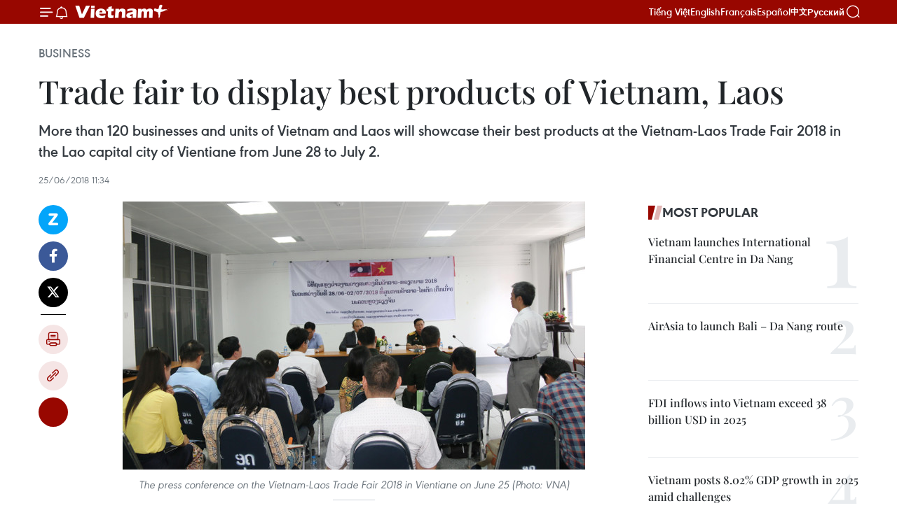

--- FILE ---
content_type: text/html;charset=utf-8
request_url: https://en.vietnamplus.vn/trade-fair-to-display-best-products-of-vietnam-laos-post133463.vnp
body_size: 25317
content:
<!DOCTYPE html> <html lang="en" class="en"> <head> <title>Trade fair to display best products of Vietnam, Laos | Vietnam+ (VietnamPlus)</title> <meta name="description" content="More than 120 businesses and units of Vietnam and Laos will showcase their best products at the Vietnam-Laos Trade Fair 2018 in the Lao capital city of Vientiane from June 28 to July 2."/> <meta name="keywords" content="Vietnam-Laos Trade Fair 2018, Lao International Trade Exhibition and Convention Centre, Lao-ITECC, Lao products, Vietnam-Laos trade, Vietnam-Laos relations, Vietnam&#39;s exports to Laos, Lao Ministry of Industry and Commerce, updated Vietnam news, Vietnamplus, Vietnam News Agency"/> <meta name="news_keywords" content="Vietnam-Laos Trade Fair 2018, Lao International Trade Exhibition and Convention Centre, Lao-ITECC, Lao products, Vietnam-Laos trade, Vietnam-Laos relations, Vietnam&#39;s exports to Laos, Lao Ministry of Industry and Commerce, updated Vietnam news, Vietnamplus, Vietnam News Agency"/> <meta http-equiv="Content-Type" content="text/html; charset=utf-8" /> <meta http-equiv="X-UA-Compatible" content="IE=edge"/> <meta http-equiv="refresh" content="1800" /> <meta name="revisit-after" content="1 days" /> <meta name="viewport" content="width=device-width, initial-scale=1"> <meta http-equiv="content-language" content="vi" /> <meta name="format-detection" content="telephone=no"/> <meta name="format-detection" content="address=no"/> <meta name="apple-mobile-web-app-capable" content="yes"> <meta name="apple-mobile-web-app-status-bar-style" content="black"> <meta name="apple-mobile-web-app-title" content="Vietnam+ (VietnamPlus)"/> <meta name="referrer" content="no-referrer-when-downgrade"/> <link rel="shortcut icon" href="https://media.vietnamplus.vn/assets/web/styles/img/favicon.ico" type="image/x-icon" /> <link rel="preconnect" href="https://media.vietnamplus.vn"/> <link rel="dns-prefetch" href="https://media.vietnamplus.vn"/> <link rel="preconnect" href="//www.google-analytics.com" /> <link rel="preconnect" href="//www.googletagmanager.com" /> <link rel="preconnect" href="//stc.za.zaloapp.com" /> <link rel="preconnect" href="//fonts.googleapis.com" /> <link rel="preconnect" href="//pagead2.googlesyndication.com"/> <link rel="preconnect" href="//tpc.googlesyndication.com"/> <link rel="preconnect" href="//securepubads.g.doubleclick.net"/> <link rel="preconnect" href="//accounts.google.com"/> <link rel="preconnect" href="//adservice.google.com"/> <link rel="preconnect" href="//adservice.google.com.vn"/> <link rel="preconnect" href="//www.googletagservices.com"/> <link rel="preconnect" href="//partner.googleadservices.com"/> <link rel="preconnect" href="//tpc.googlesyndication.com"/> <link rel="preconnect" href="//za.zdn.vn"/> <link rel="preconnect" href="//sp.zalo.me"/> <link rel="preconnect" href="//connect.facebook.net"/> <link rel="preconnect" href="//www.facebook.com"/> <link rel="dns-prefetch" href="//www.google-analytics.com" /> <link rel="dns-prefetch" href="//www.googletagmanager.com" /> <link rel="dns-prefetch" href="//stc.za.zaloapp.com" /> <link rel="dns-prefetch" href="//fonts.googleapis.com" /> <link rel="dns-prefetch" href="//pagead2.googlesyndication.com"/> <link rel="dns-prefetch" href="//tpc.googlesyndication.com"/> <link rel="dns-prefetch" href="//securepubads.g.doubleclick.net"/> <link rel="dns-prefetch" href="//accounts.google.com"/> <link rel="dns-prefetch" href="//adservice.google.com"/> <link rel="dns-prefetch" href="//adservice.google.com.vn"/> <link rel="dns-prefetch" href="//www.googletagservices.com"/> <link rel="dns-prefetch" href="//partner.googleadservices.com"/> <link rel="dns-prefetch" href="//tpc.googlesyndication.com"/> <link rel="dns-prefetch" href="//za.zdn.vn"/> <link rel="dns-prefetch" href="//sp.zalo.me"/> <link rel="dns-prefetch" href="//connect.facebook.net"/> <link rel="dns-prefetch" href="//www.facebook.com"/> <link rel="dns-prefetch" href="//graph.facebook.com"/> <link rel="dns-prefetch" href="//static.xx.fbcdn.net"/> <link rel="dns-prefetch" href="//staticxx.facebook.com"/> <script> var cmsConfig = { domainDesktop: 'https://en.vietnamplus.vn', domainMobile: 'https://en.vietnamplus.vn', domainApi: 'https://en-api.vietnamplus.vn', domainStatic: 'https://media.vietnamplus.vn', domainLog: 'https://en-log.vietnamplus.vn', googleAnalytics: 'G\-ZF59SL1YG8', siteId: 0, pageType: 1, objectId: 133463, adsZone: 311, allowAds: true, adsLazy: true, antiAdblock: true, }; if (window.location.protocol !== 'https:' && window.location.hostname.indexOf('vietnamplus.vn') !== -1) { window.location = 'https://' + window.location.hostname + window.location.pathname + window.location.hash; } var USER_AGENT=window.navigator&&(window.navigator.userAgent||window.navigator.vendor)||window.opera||"",IS_MOBILE=/Android|webOS|iPhone|iPod|BlackBerry|Windows Phone|IEMobile|Mobile Safari|Opera Mini/i.test(USER_AGENT),IS_REDIRECT=!1;function setCookie(e,o,i){var n=new Date,i=(n.setTime(n.getTime()+24*i*60*60*1e3),"expires="+n.toUTCString());document.cookie=e+"="+o+"; "+i+";path=/;"}function getCookie(e){var o=document.cookie.indexOf(e+"="),i=o+e.length+1;return!o&&e!==document.cookie.substring(0,e.length)||-1===o?null:(-1===(e=document.cookie.indexOf(";",i))&&(e=document.cookie.length),unescape(document.cookie.substring(i,e)))}IS_MOBILE&&getCookie("isDesktop")&&(setCookie("isDesktop",1,-1),window.location=window.location.pathname.replace(".amp", ".vnp")+window.location.search,IS_REDIRECT=!0); </script> <script> if(USER_AGENT && USER_AGENT.indexOf("facebot") <= 0 && USER_AGENT.indexOf("facebookexternalhit") <= 0) { var query = ''; var hash = ''; if (window.location.search) query = window.location.search; if (window.location.hash) hash = window.location.hash; var canonicalUrl = 'https://en.vietnamplus.vn/trade-fair-to-display-best-products-of-vietnam-laos-post133463.vnp' + query + hash ; var curUrl = decodeURIComponent(window.location.href); if(!location.port && canonicalUrl.startsWith("http") && curUrl != canonicalUrl){ window.location.replace(canonicalUrl); } } </script> <meta property="fb:pages" content="120834779440" /> <meta property="fb:app_id" content="1960985707489919" /> <meta name="author" content="Vietnam+ (VietnamPlus)" /> <meta name="copyright" content="Copyright © 2026 by Vietnam+ (VietnamPlus)" /> <meta name="RATING" content="GENERAL" /> <meta name="GENERATOR" content="Vietnam+ (VietnamPlus)" /> <meta content="Vietnam+ (VietnamPlus)" itemprop="sourceOrganization" name="source"/> <meta content="news" itemprop="genre" name="medium"/> <meta name="robots" content="noarchive, max-image-preview:large, index, follow" /> <meta name="GOOGLEBOT" content="noarchive, max-image-preview:large, index, follow" /> <link rel="canonical" href="https://en.vietnamplus.vn/trade-fair-to-display-best-products-of-vietnam-laos-post133463.vnp" /> <meta property="og:site_name" content="Vietnam+ (VietnamPlus)"/> <meta property="og:rich_attachment" content="true"/> <meta property="og:type" content="article"/> <meta property="og:url" content="https://en.vietnamplus.vn/trade-fair-to-display-best-products-of-vietnam-laos-post133463.vnp"/> <meta property="og:image" content="https://mediaen.vietnamplus.vn/images/[base64]/press_briefing_on_VietnamLaos_Trade_Fair_2018.jpg.webp"/> <meta property="og:image:width" content="1200"/> <meta property="og:image:height" content="630"/> <meta property="og:title" content="Trade fair to display best products of Vietnam, Laos"/> <meta property="og:description" content="More than 120 businesses and units of Vietnam and Laos will showcase their best products at the Vietnam-Laos Trade Fair 2018 in the Lao capital city of Vientiane from June 28 to July 2."/> <meta name="twitter:card" value="summary"/> <meta name="twitter:url" content="https://en.vietnamplus.vn/trade-fair-to-display-best-products-of-vietnam-laos-post133463.vnp"/> <meta name="twitter:title" content="Trade fair to display best products of Vietnam, Laos"/> <meta name="twitter:description" content="More than 120 businesses and units of Vietnam and Laos will showcase their best products at the Vietnam-Laos Trade Fair 2018 in the Lao capital city of Vientiane from June 28 to July 2."/> <meta name="twitter:image" content="https://mediaen.vietnamplus.vn/images/[base64]/press_briefing_on_VietnamLaos_Trade_Fair_2018.jpg.webp"/> <meta name="twitter:site" content="@Vietnam+ (VietnamPlus)"/> <meta name="twitter:creator" content="@Vietnam+ (VietnamPlus)"/> <meta property="article:publisher" content="https://www.facebook.com/VietnamPlus" /> <meta property="article:tag" content="Vietnam-Laos Trade Fair 2018, Lao International Trade Exhibition and Convention Centre, Lao-ITECC, Lao products, Vietnam-Laos trade, Vietnam-Laos relations, Vietnam&#39;s exports to Laos, Lao Ministry of Industry and Commerce, updated Vietnam news, Vietnamplus, Vietnam News Agency"/> <meta property="article:section" content="Business" /> <meta property="article:published_time" content="2018-06-25T18:34:00+07:00"/> <meta property="article:modified_time" content="2018-06-25T19:03:58+07:00"/> <script type="application/ld+json"> { "@context": "http://schema.org", "@type": "Organization", "name": "Vietnam+ (VietnamPlus)", "url": "https://en.vietnamplus.vn", "logo": "https://media.vietnamplus.vn/assets/web/styles/img/logo.png", "foundingDate": "2008", "founders": [ { "@type": "Person", "name": "Thông tấn xã Việt Nam (TTXVN)" } ], "address": [ { "@type": "PostalAddress", "streetAddress": "Số 05 Lý Thường Kiệt - Hà Nội - Việt Nam", "addressLocality": "Hà Nội City", "addressRegion": "Northeast", "postalCode": "100000", "addressCountry": "VNM" } ], "contactPoint": [ { "@type": "ContactPoint", "telephone": "+84-243-941-1349", "contactType": "customer service" }, { "@type": "ContactPoint", "telephone": "+84-243-941-1348", "contactType": "customer service" } ], "sameAs": [ "https://www.facebook.com/VietnamPlus", "https://www.tiktok.com/@vietnamplus", "https://twitter.com/vietnamplus", "https://www.youtube.com/c/BaoVietnamPlus" ] } </script> <script type="application/ld+json"> { "@context" : "https://schema.org", "@type" : "WebSite", "name": "Vietnam+ (VietnamPlus)", "url": "https://en.vietnamplus.vn", "alternateName" : "Báo điện tử VIETNAMPLUS, Cơ quan của Thông tấn xã Việt Nam (TTXVN)", "potentialAction": { "@type": "SearchAction", "target": { "@type": "EntryPoint", "urlTemplate": "https://en.vietnamplus.vn/search/?q={search_term_string}" }, "query-input": "required name=search_term_string" } } </script> <script type="application/ld+json"> { "@context":"http://schema.org", "@type":"BreadcrumbList", "itemListElement":[ { "@type":"ListItem", "position":1, "item":{ "@id":"https://en.vietnamplus.vn/business/", "name":"Business" } } ] } </script> <script type="application/ld+json"> { "@context": "http://schema.org", "@type": "NewsArticle", "mainEntityOfPage":{ "@type":"WebPage", "@id":"https://en.vietnamplus.vn/trade-fair-to-display-best-products-of-vietnam-laos-post133463.vnp" }, "headline": "Trade fair to display best products of Vietnam, Laos", "description": "More than 120 businesses and units of Vietnam and Laos will showcase their best products at the Vietnam-Laos Trade Fair 2018 in the Lao capital city of Vientiane from June 28 to July 2.", "image": { "@type": "ImageObject", "url": "https://mediaen.vietnamplus.vn/images/[base64]/press_briefing_on_VietnamLaos_Trade_Fair_2018.jpg.webp", "width" : 1200, "height" : 675 }, "datePublished": "2018-06-25T18:34:00+07:00", "dateModified": "2018-06-25T19:03:58+07:00", "author": { "@type": "Person", "name": "" }, "publisher": { "@type": "Organization", "name": "Vietnam+ (VietnamPlus)", "logo": { "@type": "ImageObject", "url": "https://media.vietnamplus.vn/assets/web/styles/img/logo.png" } } } </script> <link rel="preload" href="https://media.vietnamplus.vn/assets/web/styles/css/main.min-1.0.15.css" as="style"> <link rel="preload" href="https://media.vietnamplus.vn/assets/web/js/main.min-1.0.33.js" as="script"> <link rel="preload" href="https://media.vietnamplus.vn/assets/web/js/detail.min-1.0.15.js" as="script"> <link rel="preload" href="https://common.mcms.one/assets/styles/css/vietnamplus-1.0.0.css" as="style"> <link rel="stylesheet" href="https://common.mcms.one/assets/styles/css/vietnamplus-1.0.0.css"> <link id="cms-style" rel="stylesheet" href="https://media.vietnamplus.vn/assets/web/styles/css/main.min-1.0.15.css"> <style>.infographic-page { overflow-x: hidden;
}</style> <script type="text/javascript"> var _metaOgUrl = 'https://en.vietnamplus.vn/trade-fair-to-display-best-products-of-vietnam-laos-post133463.vnp'; var page_title = document.title; var tracked_url = window.location.pathname + window.location.search + window.location.hash; var cate_path = 'business'; if (cate_path.length > 0) { tracked_url = "/" + cate_path + tracked_url; } </script> <script async="" src="https://www.googletagmanager.com/gtag/js?id=G-ZF59SL1YG8"></script> <script> window.dataLayer = window.dataLayer || []; function gtag(){dataLayer.push(arguments);} gtag('js', new Date()); gtag('config', 'G-ZF59SL1YG8', {page_path: tracked_url}); </script> <script>window.dataLayer = window.dataLayer || [];dataLayer.push({'pageCategory': '/business'});</script> <script> window.dataLayer = window.dataLayer || []; dataLayer.push({ 'event': 'Pageview', 'articleId': '133463', 'articleTitle': 'Trade fair to display best products of Vietnam, Laos', 'articleCategory': 'Business', 'articleAlowAds': true, 'articleType': 'detail', 'articleTags': 'Vietnam-Laos Trade Fair 2018, Lao International Trade Exhibition and Convention Centre, Lao-ITECC, Lao products, Vietnam-Laos trade, Vietnam-Laos relations, Vietnam's exports to Laos, Lao Ministry of Industry and Commerce, updated Vietnam news, Vietnamplus, Vietnam News Agency', 'articlePublishDate': '2018-06-25T18:34:00+07:00', 'articleThumbnail': 'https://mediaen.vietnamplus.vn/images/[base64]/press_briefing_on_VietnamLaos_Trade_Fair_2018.jpg.webp', 'articleShortUrl': 'https://en.vietnamplus.vn/trade-fair-to-display-best-products-of-vietnam-laos-post133463.vnp', 'articleFullUrl': 'https://en.vietnamplus.vn/trade-fair-to-display-best-products-of-vietnam-laos-post133463.vnp', }); </script> <script type='text/javascript'> gtag('event', 'article_page',{ 'articleId': '133463', 'articleTitle': 'Trade fair to display best products of Vietnam, Laos', 'articleCategory': 'Business', 'articleAlowAds': true, 'articleType': 'detail', 'articleTags': 'Vietnam-Laos Trade Fair 2018, Lao International Trade Exhibition and Convention Centre, Lao-ITECC, Lao products, Vietnam-Laos trade, Vietnam-Laos relations, Vietnam's exports to Laos, Lao Ministry of Industry and Commerce, updated Vietnam news, Vietnamplus, Vietnam News Agency', 'articlePublishDate': '2018-06-25T18:34:00+07:00', 'articleThumbnail': 'https://mediaen.vietnamplus.vn/images/[base64]/press_briefing_on_VietnamLaos_Trade_Fair_2018.jpg.webp', 'articleShortUrl': 'https://en.vietnamplus.vn/trade-fair-to-display-best-products-of-vietnam-laos-post133463.vnp', 'articleFullUrl': 'https://en.vietnamplus.vn/trade-fair-to-display-best-products-of-vietnam-laos-post133463.vnp', }); </script> <script>(function(w,d,s,l,i){w[l]=w[l]||[];w[l].push({'gtm.start': new Date().getTime(),event:'gtm.js'});var f=d.getElementsByTagName(s)[0], j=d.createElement(s),dl=l!='dataLayer'?'&l='+l:'';j.async=true;j.src= 'https://www.googletagmanager.com/gtm.js?id='+i+dl;f.parentNode.insertBefore(j,f); })(window,document,'script','dataLayer','GTM-5WM58F3N');</script> <script type="text/javascript"> !function(){"use strict";function e(e){var t=!(arguments.length>1&&void 0!==arguments[1])||arguments[1],c=document.createElement("script");c.src=e,t?c.type="module":(c.async=!0,c.type="text/javascript",c.setAttribute("nomodule",""));var n=document.getElementsByTagName("script")[0];n.parentNode.insertBefore(c,n)}!function(t,c){!function(t,c,n){var a,o,r;n.accountId=c,null!==(a=t.marfeel)&&void 0!==a||(t.marfeel={}),null!==(o=(r=t.marfeel).cmd)&&void 0!==o||(r.cmd=[]),t.marfeel.config=n;var i="https://sdk.mrf.io/statics";e("".concat(i,"/marfeel-sdk.js?id=").concat(c),!0),e("".concat(i,"/marfeel-sdk.es5.js?id=").concat(c),!1)}(t,c,arguments.length>2&&void 0!==arguments[2]?arguments[2]:{})}(window,2272,{} )}(); </script> <script async src="https://sp.zalo.me/plugins/sdk.js"></script> </head> <body class="detail-page"> <div id="sdaWeb_SdaMasthead" class="rennab rennab-top" data-platform="1" data-position="Web_SdaMasthead"> </div> <header class=" site-header"> <div class="sticky"> <div class="container"> <i class="ic-menu"></i> <i class="ic-bell"></i> <div id="header-news" class="pick-news hidden" data-source="header-latest-news"></div> <a class="small-logo" href="/" title="Vietnam+ (VietnamPlus)">Vietnam+ (VietnamPlus)</a> <ul class="menu"> <li> <a href="https://www.vietnamplus.vn" title="Tiếng Việt" target="_blank">Tiếng Việt</a> </li> <li> <a href="https://en.vietnamplus.vn" title="English" target="_blank" rel="nofollow">English</a> </li> <li> <a href="https://fr.vietnamplus.vn" title="Français" target="_blank" rel="nofollow">Français</a> </li> <li> <a href="https://es.vietnamplus.vn" title="Español" target="_blank" rel="nofollow">Español</a> </li> <li> <a href="https://zh.vietnamplus.vn" title="中文" target="_blank" rel="nofollow">中文</a> </li> <li> <a href="https://ru.vietnamplus.vn" title="Русский" target="_blank" rel="nofollow">Русский</a> </li> </ul> <div class="search-wrapper"> <i class="ic-search"></i> <input type="text" class="search txtsearch" placeholder="Keyword"> </div> </div> </div> </header> <div class="site-body"> <div id="sdaWeb_SdaBackground" class="rennab " data-platform="1" data-position="Web_SdaBackground"> </div> <div class="container"> <div class="breadcrumb breadcrumb-detail"> <h2 class="main"> <a href="https://en.vietnamplus.vn/business/" title="Business" class="active">Business</a> </h2> </div> <div id="sdaWeb_SdaTop" class="rennab " data-platform="1" data-position="Web_SdaTop"> </div> <div class="article"> <h1 class="article__title cms-title "> Trade fair to display best products of Vietnam, Laos </h1> <div class="article__sapo cms-desc"> More than 120 businesses and units of Vietnam and Laos will showcase their best products at the Vietnam-Laos Trade Fair 2018 in the Lao capital city of Vientiane from June 28 to July 2. </div> <div id="sdaWeb_SdaArticleAfterSapo" class="rennab " data-platform="1" data-position="Web_SdaArticleAfterSapo"> </div> <div class="article__meta"> <time class="time" datetime="2018-06-25T18:34:00+07:00" data-time="1529926440" data-friendly="false">Monday, June 25, 2018 18:34</time> <meta class="cms-date" itemprop="datePublished" content="2018-06-25T18:34:00+07:00"> </div> <div class="col"> <div class="main-col content-col"> <div class="article__body zce-content-body cms-body" itemprop="articleBody"> <div class="social-pin sticky article__social"> <a href="javascript:void(0);" class="zl zalo-share-button" title="Zalo" data-href="https://en.vietnamplus.vn/trade-fair-to-display-best-products-of-vietnam-laos-post133463.vnp" data-oaid="4486284411240520426" data-layout="1" data-color="blue" data-customize="true">Zalo</a> <a href="javascript:void(0);" class="item fb" data-href="https://en.vietnamplus.vn/trade-fair-to-display-best-products-of-vietnam-laos-post133463.vnp" data-rel="facebook" title="Facebook">Facebook</a> <a href="javascript:void(0);" class="item tw" data-href="https://en.vietnamplus.vn/trade-fair-to-display-best-products-of-vietnam-laos-post133463.vnp" data-rel="twitter" title="Twitter">Twitter</a> <a href="javascript:void(0);" class="bookmark sendbookmark hidden" onclick="ME.sendBookmark(this, 133463);" data-id="133463" title="Bookmark">Bookmark</a> <a href="javascript:void(0);" class="print sendprint" title="Print" data-href="/print-133463.html">Print</a> <a href="javascript:void(0);" class="item link" data-href="https://en.vietnamplus.vn/trade-fair-to-display-best-products-of-vietnam-laos-post133463.vnp" data-rel="copy" title="Copy link">Copy link</a> <div id='shortenlink-container'></div> </div> <div class="ExternalClass51BFFFE6CDF24A51BB0D3E705821C8C7"> <div class="article-photo"> <a href="/Uploaded_EN/sxtt/2018_06_25/press_briefing_on_VietnamLaos_Trade_Fair_2018.jpg" rel="nofollow" target="_blank"><img alt="Trade fair to display best products of Vietnam, Laos ảnh 1" src="[data-uri]" class="lazyload cms-photo" data-large-src="https://mediaen.vietnamplus.vn/images/d0e53d05e2a66ff390ceb759790db14e629ae33e283f5b2040de9a49f7380627de6eebbd4fed5abd8434fd05b74005ae68d717dd7c86febd37e3d5990ed94ae7d4ed228e3c505de825115e13d91cff6e1f3f88b8de7682f855eb041180fb650b/press_briefing_on_VietnamLaos_Trade_Fair_2018.jpg" data-src="https://mediaen.vietnamplus.vn/images/be1816f7aba1b65b5289f203216036c5e7becd37b1c8f3a41ca748d5d2bdcc336d1e07fe8f3e1cc80f9a5d9034c6d1c6b92aa5cda371150bb2e26a1b100a20e5cf7d3560ece6991c79cfcb6786113792c1e5f4495d314dafc2d7d739e8cd1f1f/press_briefing_on_VietnamLaos_Trade_Fair_2018.jpg" title="Trade fair to display best products of Vietnam, Laos ảnh 1"></a><span>The&nbsp;press conference on the Vietnam-Laos Trade Fair 2018 in Vientiane on June 25 (Photo: VNA)</span> </div> <br><strong>Vientiane (VNA) </strong>–More than 120 businesses and units of Vietnam and Laos will showcase their bestproducts at the Vietnam-Laos Trade Fair 2018 in the Lao capital city ofVientiane from June 28 to July 2. <br> <br> The information was released at a pressconference held by the countries’ ministries of industry and trade and theministries of denfence in Vientiane on June 25.&nbsp; <br> <br> The fair, themed “Cooperation, friendship anddevelopment”, will take place at the Lao International Trade Exhibition andConvention Centre (Lao-ITECC) in Vientiane. It will feature over 200 boothscovering a total area of 6,000 square metres. <br> <br> Vietnamese firms are set to introduce theirhigh-quality and typical products such as textiles-garment, leather andfootwear, agro-forestry-aquatic products, handicrafts, processed food,electrical and electronic equipment, mechanical and chemical products,construction materials, fertilisers, and animal food. <br> <br> Additionally, an exhibition area at the eventwill display photos on the two countries’ traditional friendship and economicactivities of the Vietnam People’s Army. <br> <br> As part of the trade fair, participatingbusinesses will visit Luang Prabang province of Laos and Udon Thani province ofThailand to survey the local markets.&nbsp; <br> <br> Meanwhile, the Department of Trade Promotionunder the Lao Ministry of Industry and Commerce and the Vientiane and Hanoiassociations of women entrepreneurs will hold a business-to-business meeting tohelp Vietnamese and Lao companies to boost trade, investment and businesspartnerships. <br> <br> The organising board and enterprises will alsopresent aid to disadvantaged families and schools in Laos. <br> <br> The Vietnam-Laos Trade Fair 2018, part ofVietnam’s national trade promotion programme, is an important economic,political and social activity aiming to strengthen the time-tested and specialsolidarity and friendship between the people and armies of the two nations. <br> <br> It also looks to create a platform for enterprisesto increase trade, investment and business cooperation, thus helping Vietnamesefirms to promote exports to Laos and other ASEAN markets.-VNA
</div> <div class="article__source"> <div class="source"> <span class="name">VNA</span> </div> </div> <div id="sdaWeb_SdaArticleAfterBody" class="rennab " data-platform="1" data-position="Web_SdaArticleAfterBody"> </div> </div> <div class="article__tag"> <a class="active" href="https://en.vietnamplus.vn/tag.vnp?q=Vietnam-Laos Trade Fair 2018" title="Vietnam-Laos Trade Fair 2018">#Vietnam-Laos Trade Fair 2018</a> <a class="active" href="https://en.vietnamplus.vn/tag.vnp?q=Lao International Trade Exhibition and Convention Centre" title="Lao International Trade Exhibition and Convention Centre">#Lao International Trade Exhibition and Convention Centre</a> <a class="" href="https://en.vietnamplus.vn/tag.vnp?q=Lao-ITECC" title="Lao-ITECC">#Lao-ITECC</a> <a class="" href="https://en.vietnamplus.vn/tag/lao-products-tag11345.vnp" title="Lao products">#Lao products</a> <a class="" href="https://en.vietnamplus.vn/tag/vietnam-laos-trade-tag38988.vnp" title="Vietnam-Laos trade">#Vietnam-Laos trade</a> <a class="" href="https://en.vietnamplus.vn/tag/vietnam-laos-relations-tag4642.vnp" title="Vietnam-Laos relations">#Vietnam-Laos relations</a> <a class="" href="https://en.vietnamplus.vn/tag.vnp?q=Vietnam&#39;s exports to Laos" title="Vietnam&#39;s exports to Laos">#Vietnam's exports to Laos</a> <a class="" href="https://en.vietnamplus.vn/tag.vnp?q=Lao Ministry of Industry and Commerce" title="Lao Ministry of Industry and Commerce">#Lao Ministry of Industry and Commerce</a> <a class="" href="https://en.vietnamplus.vn/tag/updated-vietnam-news-tag68.vnp" title="updated Vietnam news">#updated Vietnam news</a> <a class="" href="https://en.vietnamplus.vn/tag/vietnamplus-tag3.vnp" title="Vietnamplus">#Vietnamplus</a> <a class="" href="https://en.vietnamplus.vn/tag/vietnam-news-agency-tag2.vnp" title="Vietnam News Agency">#Vietnam News Agency</a> <a class="link" href="https://en.vietnamplus.vn/region/laos/499.vnp" title="Laos"><i class="ic-location"></i> Laos</a> <a class="link" href="https://en.vietnamplus.vn/region/vietnam/620.vnp" title="Vietnam"><i class="ic-location"></i> Vietnam</a> </div> <div id="sdaWeb_SdaArticleAfterTag" class="rennab " data-platform="1" data-position="Web_SdaArticleAfterTag"> </div> <div class="wrap-social"> <div class="social-pin article__social"> <a href="javascript:void(0);" class="zl zalo-share-button" title="Zalo" data-href="https://en.vietnamplus.vn/trade-fair-to-display-best-products-of-vietnam-laos-post133463.vnp" data-oaid="4486284411240520426" data-layout="1" data-color="blue" data-customize="true">Zalo</a> <a href="javascript:void(0);" class="item fb" data-href="https://en.vietnamplus.vn/trade-fair-to-display-best-products-of-vietnam-laos-post133463.vnp" data-rel="facebook" title="Facebook">Facebook</a> <a href="javascript:void(0);" class="item tw" data-href="https://en.vietnamplus.vn/trade-fair-to-display-best-products-of-vietnam-laos-post133463.vnp" data-rel="twitter" title="Twitter">Twitter</a> <a href="javascript:void(0);" class="bookmark sendbookmark hidden" onclick="ME.sendBookmark(this, 133463);" data-id="133463" title="Bookmark">Bookmark</a> <a href="javascript:void(0);" class="print sendprint" title="Print" data-href="/print-133463.html">Print</a> <a href="javascript:void(0);" class="item link" data-href="https://en.vietnamplus.vn/trade-fair-to-display-best-products-of-vietnam-laos-post133463.vnp" data-rel="copy" title="Copy link">Copy link</a> <div id='shortenlink-container'></div> </div> <a href="https://news.google.com/publications/CAAqBwgKMN-18wowlLWFAw?hl=vi&gl=VN&ceid=VN%3Avi" class="google-news" target="_blank" title="Google News">Follow VietnamPlus</a> </div> <div id="sdaWeb_SdaArticleAfterBody1" class="rennab " data-platform="1" data-position="Web_SdaArticleAfterBody1"> </div> <div id="sdaWeb_SdaArticleAfterBody2" class="rennab " data-platform="1" data-position="Web_SdaArticleAfterBody2"> </div> <div class="box-related-news"> <h3 class="box-heading"> <span class="title">Related News</span> </h3> <div class="box-content" data-source="related-news"> <article class="story"> <figure class="story__thumb"> <a class="cms-link" href="https://en.vietnamplus.vn/vientiane-forum-seeks-to-boost-vietnam-laos-trade-post123572.vnp" title="Vientiane forum seeks to boost Vietnam-Laos trade"> <img class="lazyload" src="[data-uri]" data-src="https://mediaen.vietnamplus.vn/images/9319dea850fa01a58eeade80b2305b433f15b2e3fc3afb74e4aa7410f055f47b0375f91d0d2c583c1c3aac66981f95e5f95775125b2637410bdc21b93e587205/Trade_minister.jpg.webp" data-srcset="https://mediaen.vietnamplus.vn/images/9319dea850fa01a58eeade80b2305b433f15b2e3fc3afb74e4aa7410f055f47b0375f91d0d2c583c1c3aac66981f95e5f95775125b2637410bdc21b93e587205/Trade_minister.jpg.webp 1x, https://mediaen.vietnamplus.vn/images/96ce4c3abba2f1be0420300cd1a897743f15b2e3fc3afb74e4aa7410f055f47b0375f91d0d2c583c1c3aac66981f95e5f95775125b2637410bdc21b93e587205/Trade_minister.jpg.webp 2x" alt="Vientiane forum seeks to boost Vietnam-Laos trade"> <noscript><img src="https://mediaen.vietnamplus.vn/images/9319dea850fa01a58eeade80b2305b433f15b2e3fc3afb74e4aa7410f055f47b0375f91d0d2c583c1c3aac66981f95e5f95775125b2637410bdc21b93e587205/Trade_minister.jpg.webp" srcset="https://mediaen.vietnamplus.vn/images/9319dea850fa01a58eeade80b2305b433f15b2e3fc3afb74e4aa7410f055f47b0375f91d0d2c583c1c3aac66981f95e5f95775125b2637410bdc21b93e587205/Trade_minister.jpg.webp 1x, https://mediaen.vietnamplus.vn/images/96ce4c3abba2f1be0420300cd1a897743f15b2e3fc3afb74e4aa7410f055f47b0375f91d0d2c583c1c3aac66981f95e5f95775125b2637410bdc21b93e587205/Trade_minister.jpg.webp 2x" alt="Vientiane forum seeks to boost Vietnam-Laos trade" class="image-fallback"></noscript> </a> </figure> <h2 class="story__heading" data-tracking="123572"> <a class=" cms-link" href="https://en.vietnamplus.vn/vientiane-forum-seeks-to-boost-vietnam-laos-trade-post123572.vnp" title="Vientiane forum seeks to boost Vietnam-Laos trade"> Vientiane forum seeks to boost Vietnam-Laos trade </a> </h2> <time class="time" datetime="2017-12-19T17:58:00+07:00" data-time="1513681080"> 19/12/2017 17:58 </time> <div class="story__summary story__shorten"> The ministries of industry and trade of Vietnam and Laos co-organised a forum in Vientiane on December 19 to seek ways to improve bilateral trade, which is estimated at 900 million USD in 2017. </div> </article> <article class="story"> <figure class="story__thumb"> <a class="cms-link" href="https://en.vietnamplus.vn/hcm-city-boosts-trade-with-laos-post125536.vnp" title="HCM City boosts trade with Laos"> <img class="lazyload" src="[data-uri]" data-src="https://mediaen.vietnamplus.vn/images/9319dea850fa01a58eeade80b2305b43ffa11b591b3f80227c3d056111259f2a841c4aa45a4d41cbff967c6eeda4196379bcf9faf4a4af87156edc3933638f0f/lao.jpg.webp" data-srcset="https://mediaen.vietnamplus.vn/images/9319dea850fa01a58eeade80b2305b43ffa11b591b3f80227c3d056111259f2a841c4aa45a4d41cbff967c6eeda4196379bcf9faf4a4af87156edc3933638f0f/lao.jpg.webp 1x, https://mediaen.vietnamplus.vn/images/96ce4c3abba2f1be0420300cd1a89774ffa11b591b3f80227c3d056111259f2a841c4aa45a4d41cbff967c6eeda4196379bcf9faf4a4af87156edc3933638f0f/lao.jpg.webp 2x" alt="HCM City boosts trade with Laos"> <noscript><img src="https://mediaen.vietnamplus.vn/images/9319dea850fa01a58eeade80b2305b43ffa11b591b3f80227c3d056111259f2a841c4aa45a4d41cbff967c6eeda4196379bcf9faf4a4af87156edc3933638f0f/lao.jpg.webp" srcset="https://mediaen.vietnamplus.vn/images/9319dea850fa01a58eeade80b2305b43ffa11b591b3f80227c3d056111259f2a841c4aa45a4d41cbff967c6eeda4196379bcf9faf4a4af87156edc3933638f0f/lao.jpg.webp 1x, https://mediaen.vietnamplus.vn/images/96ce4c3abba2f1be0420300cd1a89774ffa11b591b3f80227c3d056111259f2a841c4aa45a4d41cbff967c6eeda4196379bcf9faf4a4af87156edc3933638f0f/lao.jpg.webp 2x" alt="HCM City boosts trade with Laos" class="image-fallback"></noscript> </a> </figure> <h2 class="story__heading" data-tracking="125536"> <a class=" cms-link" href="https://en.vietnamplus.vn/hcm-city-boosts-trade-with-laos-post125536.vnp" title="HCM City boosts trade with Laos"> HCM City boosts trade with Laos </a> </h2> <time class="time" datetime="2018-01-25T10:31:00+07:00" data-time="1516851060"> 25/01/2018 10:31 </time> <div class="story__summary story__shorten"> Ho Chi Minh City will do its utmost to strengthen the partnership with Lao localities and ministries and agencies, for their success is the city’s success, said Chairman of the city’s People’s Committee Nguyen Thanh Phong on January 24. </div> </article> <article class="story"> <figure class="story__thumb"> <a class="cms-link" href="https://en.vietnamplus.vn/vietnam-laos-forge-stronger-cooperation-in-power-mining-post129026.vnp" title="Vietnam, Laos forge stronger cooperation in power, mining"> <img class="lazyload" src="[data-uri]" data-src="https://mediaen.vietnamplus.vn/images/[base64]/Vietnam_Laos_forge_stronger_cooperation_in_power_mining.jpg.webp" data-srcset="https://mediaen.vietnamplus.vn/images/[base64]/Vietnam_Laos_forge_stronger_cooperation_in_power_mining.jpg.webp 1x, https://mediaen.vietnamplus.vn/images/[base64]/Vietnam_Laos_forge_stronger_cooperation_in_power_mining.jpg.webp 2x" alt="Vietnam, Laos forge stronger cooperation in power, mining"> <noscript><img src="https://mediaen.vietnamplus.vn/images/[base64]/Vietnam_Laos_forge_stronger_cooperation_in_power_mining.jpg.webp" srcset="https://mediaen.vietnamplus.vn/images/[base64]/Vietnam_Laos_forge_stronger_cooperation_in_power_mining.jpg.webp 1x, https://mediaen.vietnamplus.vn/images/[base64]/Vietnam_Laos_forge_stronger_cooperation_in_power_mining.jpg.webp 2x" alt="Vietnam, Laos forge stronger cooperation in power, mining" class="image-fallback"></noscript> </a> </figure> <h2 class="story__heading" data-tracking="129026"> <a class=" cms-link" href="https://en.vietnamplus.vn/vietnam-laos-forge-stronger-cooperation-in-power-mining-post129026.vnp" title="Vietnam, Laos forge stronger cooperation in power, mining"> Vietnam, Laos forge stronger cooperation in power, mining </a> </h2> <time class="time" datetime="2018-04-04T16:36:00+07:00" data-time="1522834560"> 04/04/2018 16:36 </time> <div class="story__summary story__shorten"> Prime Minister Nguyen Xuan Phuc hosted a reception for Lao Minister of Energy and Mine Khammany Inthirath in Hanoi on April 4 before he left for the third Mekong third Mekong River Commission (MRC) Summit in Cambodia. </div> </article> <article class="story"> <figure class="story__thumb"> <a class="cms-link" href="https://en.vietnamplus.vn/laos-strives-to-attract-more-foreign-direct-investment-post130219.vnp" title="Laos strives to attract more foreign direct investment"> <img class="lazyload" src="[data-uri]" data-src="https://mediaen.vietnamplus.vn/images/9319dea850fa01a58eeade80b2305b43ffa11b591b3f80227c3d056111259f2a471c800f804766cf5fe0799267b4852bbbd8b32e17fd683e96556d6bdbe45304/laosflagstd.jpg.webp" data-srcset="https://mediaen.vietnamplus.vn/images/9319dea850fa01a58eeade80b2305b43ffa11b591b3f80227c3d056111259f2a471c800f804766cf5fe0799267b4852bbbd8b32e17fd683e96556d6bdbe45304/laosflagstd.jpg.webp 1x, https://mediaen.vietnamplus.vn/images/96ce4c3abba2f1be0420300cd1a89774ffa11b591b3f80227c3d056111259f2a471c800f804766cf5fe0799267b4852bbbd8b32e17fd683e96556d6bdbe45304/laosflagstd.jpg.webp 2x" alt="Laos strives to attract more foreign direct investment"> <noscript><img src="https://mediaen.vietnamplus.vn/images/9319dea850fa01a58eeade80b2305b43ffa11b591b3f80227c3d056111259f2a471c800f804766cf5fe0799267b4852bbbd8b32e17fd683e96556d6bdbe45304/laosflagstd.jpg.webp" srcset="https://mediaen.vietnamplus.vn/images/9319dea850fa01a58eeade80b2305b43ffa11b591b3f80227c3d056111259f2a471c800f804766cf5fe0799267b4852bbbd8b32e17fd683e96556d6bdbe45304/laosflagstd.jpg.webp 1x, https://mediaen.vietnamplus.vn/images/96ce4c3abba2f1be0420300cd1a89774ffa11b591b3f80227c3d056111259f2a471c800f804766cf5fe0799267b4852bbbd8b32e17fd683e96556d6bdbe45304/laosflagstd.jpg.webp 2x" alt="Laos strives to attract more foreign direct investment" class="image-fallback"></noscript> </a> </figure> <h2 class="story__heading" data-tracking="130219"> <a class=" cms-link" href="https://en.vietnamplus.vn/laos-strives-to-attract-more-foreign-direct-investment-post130219.vnp" title="Laos strives to attract more foreign direct investment"> Laos strives to attract more foreign direct investment </a> </h2> <time class="time" datetime="2018-04-27T18:53:00+07:00" data-time="1524829980"> 27/04/2018 18:53 </time> <div class="story__summary story__shorten"> The Lao Government has offered a number of non-tax incentives in a bid to promote the flow of foreign direct investment (FDI) in the country, reported the Vientiane Times on April 27. </div> </article> <article class="story"> <figure class="story__thumb"> <a class="cms-link" href="https://en.vietnamplus.vn/good-progress-seen-in-investment-in-laos-post133105.vnp" title="Good progress seen in investment in Laos"> <img class="lazyload" src="[data-uri]" data-src="https://mediaen.vietnamplus.vn/images/9319dea850fa01a58eeade80b2305b43ffa11b591b3f80227c3d056111259f2a84ce1a3cf3197e10d8168aca8f68da5866c43c4d07ab298b82b8bf0afbdf498379bcf9faf4a4af87156edc3933638f0f/Thongloun_Sisoulith.jpg.webp" data-srcset="https://mediaen.vietnamplus.vn/images/9319dea850fa01a58eeade80b2305b43ffa11b591b3f80227c3d056111259f2a84ce1a3cf3197e10d8168aca8f68da5866c43c4d07ab298b82b8bf0afbdf498379bcf9faf4a4af87156edc3933638f0f/Thongloun_Sisoulith.jpg.webp 1x, https://mediaen.vietnamplus.vn/images/96ce4c3abba2f1be0420300cd1a89774ffa11b591b3f80227c3d056111259f2a84ce1a3cf3197e10d8168aca8f68da5866c43c4d07ab298b82b8bf0afbdf498379bcf9faf4a4af87156edc3933638f0f/Thongloun_Sisoulith.jpg.webp 2x" alt="Good progress seen in investment in Laos"> <noscript><img src="https://mediaen.vietnamplus.vn/images/9319dea850fa01a58eeade80b2305b43ffa11b591b3f80227c3d056111259f2a84ce1a3cf3197e10d8168aca8f68da5866c43c4d07ab298b82b8bf0afbdf498379bcf9faf4a4af87156edc3933638f0f/Thongloun_Sisoulith.jpg.webp" srcset="https://mediaen.vietnamplus.vn/images/9319dea850fa01a58eeade80b2305b43ffa11b591b3f80227c3d056111259f2a84ce1a3cf3197e10d8168aca8f68da5866c43c4d07ab298b82b8bf0afbdf498379bcf9faf4a4af87156edc3933638f0f/Thongloun_Sisoulith.jpg.webp 1x, https://mediaen.vietnamplus.vn/images/96ce4c3abba2f1be0420300cd1a89774ffa11b591b3f80227c3d056111259f2a84ce1a3cf3197e10d8168aca8f68da5866c43c4d07ab298b82b8bf0afbdf498379bcf9faf4a4af87156edc3933638f0f/Thongloun_Sisoulith.jpg.webp 2x" alt="Good progress seen in investment in Laos" class="image-fallback"></noscript> </a> </figure> <h2 class="story__heading" data-tracking="133105"> <a class=" cms-link" href="https://en.vietnamplus.vn/good-progress-seen-in-investment-in-laos-post133105.vnp" title="Good progress seen in investment in Laos"> Good progress seen in investment in Laos </a> </h2> <time class="time" datetime="2018-06-18T22:02:00+07:00" data-time="1529334120"> 18/06/2018 22:02 </time> <div class="story__summary story__shorten"> There has been good progress in investments in Laos, with 4,118 enterprises registering and being approved for investment between January and June, according to Lao Prime Minister Thongloun Sisoulith. </div> </article> </div> </div> <div id="sdaWeb_SdaArticleAfterRelated" class="rennab " data-platform="1" data-position="Web_SdaArticleAfterRelated"> </div> <div class="timeline secondary"> <h3 class="box-heading"> <a href="https://en.vietnamplus.vn/business/" title="Business" class="title"> See more </a> </h3> <div class="box-content content-list" data-source="recommendation-311"> <article class="story" data-id="337066"> <figure class="story__thumb"> <a class="cms-link" href="https://en.vietnamplus.vn/pm-pham-minh-chinh-attends-final-rehearsal-for-opening-ceremony-of-first-spring-fair-2026-post337066.vnp" title="PM Pham Minh Chinh attends final rehearsal for opening ceremony of first Spring Fair 2026"> <img class="lazyload" src="[data-uri]" data-src="https://mediaen.vietnamplus.vn/images/4dffa3d3b4c87a0c8707ed2e247526097dd575a6337af3e0e8de06bf5600bed09a7e7590cf366a06cb68bab624e1af39920fa779a8e34ccf7a55da71ee513345/pham-minh-chinh-7649.jpg.webp" data-srcset="https://mediaen.vietnamplus.vn/images/4dffa3d3b4c87a0c8707ed2e247526097dd575a6337af3e0e8de06bf5600bed09a7e7590cf366a06cb68bab624e1af39920fa779a8e34ccf7a55da71ee513345/pham-minh-chinh-7649.jpg.webp 1x, https://mediaen.vietnamplus.vn/images/3f2507c5cc89348878b03c44613eef247dd575a6337af3e0e8de06bf5600bed09a7e7590cf366a06cb68bab624e1af39920fa779a8e34ccf7a55da71ee513345/pham-minh-chinh-7649.jpg.webp 2x" alt="Prime Minister Pham Minh Chinh (second, left) and Deputy Prime Minister Bui Thanh Son (first, left) at the rehearsal on February 1 afternoon. (Photo: VNA)"> <noscript><img src="https://mediaen.vietnamplus.vn/images/4dffa3d3b4c87a0c8707ed2e247526097dd575a6337af3e0e8de06bf5600bed09a7e7590cf366a06cb68bab624e1af39920fa779a8e34ccf7a55da71ee513345/pham-minh-chinh-7649.jpg.webp" srcset="https://mediaen.vietnamplus.vn/images/4dffa3d3b4c87a0c8707ed2e247526097dd575a6337af3e0e8de06bf5600bed09a7e7590cf366a06cb68bab624e1af39920fa779a8e34ccf7a55da71ee513345/pham-minh-chinh-7649.jpg.webp 1x, https://mediaen.vietnamplus.vn/images/3f2507c5cc89348878b03c44613eef247dd575a6337af3e0e8de06bf5600bed09a7e7590cf366a06cb68bab624e1af39920fa779a8e34ccf7a55da71ee513345/pham-minh-chinh-7649.jpg.webp 2x" alt="Prime Minister Pham Minh Chinh (second, left) and Deputy Prime Minister Bui Thanh Son (first, left) at the rehearsal on February 1 afternoon. (Photo: VNA)" class="image-fallback"></noscript> </a> </figure> <h2 class="story__heading" data-tracking="337066"> <a class=" cms-link" href="https://en.vietnamplus.vn/pm-pham-minh-chinh-attends-final-rehearsal-for-opening-ceremony-of-first-spring-fair-2026-post337066.vnp" title="PM Pham Minh Chinh attends final rehearsal for opening ceremony of first Spring Fair 2026"> PM Pham Minh Chinh attends final rehearsal for opening ceremony of first Spring Fair 2026 </a> </h2> <time class="time" datetime="2026-02-01T20:58:45+07:00" data-time="1769954325"> 01/02/2026 20:58 </time> <div class="story__summary story__shorten"> <p>Taking place from February 2 – 13 at the Vietnam Exposition Centre (VEC), the event is identified as a key highlight in a series of activities to stimulate consumer demand, develop the domestic market, and promote Vietnamese brands during the Lunar New Year of the Horse 2026.</p> </div> </article> <article class="story" data-id="337053"> <figure class="story__thumb"> <a class="cms-link" href="https://en.vietnamplus.vn/vinfast-unveils-plan-to-expand-electric-scooter-business-to-five-foreign-markets-post337053.vnp" title="VinFast unveils plan to expand electric scooter business to five foreign markets"> <img class="lazyload" src="[data-uri]" data-src="https://mediaen.vietnamplus.vn/images/684758def003b6e7ceec2cccc829913cc87cd19c2920bfa48da70e40177903791e12ebabc477442ce43b67db618cfae3813fcd1e0a18042b5500bcf98ed87fa6/nha-may-vinfast-2.jpg.webp" data-srcset="https://mediaen.vietnamplus.vn/images/684758def003b6e7ceec2cccc829913cc87cd19c2920bfa48da70e40177903791e12ebabc477442ce43b67db618cfae3813fcd1e0a18042b5500bcf98ed87fa6/nha-may-vinfast-2.jpg.webp 1x, https://mediaen.vietnamplus.vn/images/794fe86472a9dec0a61223196decb2b9c87cd19c2920bfa48da70e40177903791e12ebabc477442ce43b67db618cfae3813fcd1e0a18042b5500bcf98ed87fa6/nha-may-vinfast-2.jpg.webp 2x" alt="VinFast announces five-market global expansion for electric scooters. (Photo: VNA)"> <noscript><img src="https://mediaen.vietnamplus.vn/images/684758def003b6e7ceec2cccc829913cc87cd19c2920bfa48da70e40177903791e12ebabc477442ce43b67db618cfae3813fcd1e0a18042b5500bcf98ed87fa6/nha-may-vinfast-2.jpg.webp" srcset="https://mediaen.vietnamplus.vn/images/684758def003b6e7ceec2cccc829913cc87cd19c2920bfa48da70e40177903791e12ebabc477442ce43b67db618cfae3813fcd1e0a18042b5500bcf98ed87fa6/nha-may-vinfast-2.jpg.webp 1x, https://mediaen.vietnamplus.vn/images/794fe86472a9dec0a61223196decb2b9c87cd19c2920bfa48da70e40177903791e12ebabc477442ce43b67db618cfae3813fcd1e0a18042b5500bcf98ed87fa6/nha-may-vinfast-2.jpg.webp 2x" alt="VinFast announces five-market global expansion for electric scooters. (Photo: VNA)" class="image-fallback"></noscript> </a> </figure> <h2 class="story__heading" data-tracking="337053"> <a class=" cms-link" href="https://en.vietnamplus.vn/vinfast-unveils-plan-to-expand-electric-scooter-business-to-five-foreign-markets-post337053.vnp" title="VinFast unveils plan to expand electric scooter business to five foreign markets"> VinFast unveils plan to expand electric scooter business to five foreign markets </a> </h2> <time class="time" datetime="2026-02-01T16:59:34+07:00" data-time="1769939974"> 01/02/2026 16:59 </time> <div class="story__summary story__shorten"> <p>VinFast on January 31 officially unveiled its international business strategy for electric scooters, identifying five initial key markets: the Philippines, Indonesia, India, Thailand and Malaysia.</p> </div> </article> <article class="story" data-id="337049"> <figure class="story__thumb"> <a class="cms-link" href="https://en.vietnamplus.vn/congestion-at-border-gates-largely-resolved-ministry-post337049.vnp" title="Congestion at border gates largely resolved: Ministry"> <img class="lazyload" src="[data-uri]" data-src="https://mediaen.vietnamplus.vn/images/7d1b1ad3fc9563dcff6a3a0b9636850ce0e648645a191de044f812852c4ec55c7f681dc3cc12f012050bd2cb067e0a7b/farm-produce.jpg.webp" data-srcset="https://mediaen.vietnamplus.vn/images/7d1b1ad3fc9563dcff6a3a0b9636850ce0e648645a191de044f812852c4ec55c7f681dc3cc12f012050bd2cb067e0a7b/farm-produce.jpg.webp 1x, https://mediaen.vietnamplus.vn/images/9208427127649c9760468496aed1bd78e0e648645a191de044f812852c4ec55c7f681dc3cc12f012050bd2cb067e0a7b/farm-produce.jpg.webp 2x" alt="A container truck carrying imported farm produce. Congestions of farm produce and food occurring at several border gates following the application of new food safety decree have been largely resolved. (Photo courtesy of Ministry of Agriculture and Environment)"> <noscript><img src="https://mediaen.vietnamplus.vn/images/7d1b1ad3fc9563dcff6a3a0b9636850ce0e648645a191de044f812852c4ec55c7f681dc3cc12f012050bd2cb067e0a7b/farm-produce.jpg.webp" srcset="https://mediaen.vietnamplus.vn/images/7d1b1ad3fc9563dcff6a3a0b9636850ce0e648645a191de044f812852c4ec55c7f681dc3cc12f012050bd2cb067e0a7b/farm-produce.jpg.webp 1x, https://mediaen.vietnamplus.vn/images/9208427127649c9760468496aed1bd78e0e648645a191de044f812852c4ec55c7f681dc3cc12f012050bd2cb067e0a7b/farm-produce.jpg.webp 2x" alt="A container truck carrying imported farm produce. Congestions of farm produce and food occurring at several border gates following the application of new food safety decree have been largely resolved. (Photo courtesy of Ministry of Agriculture and Environment)" class="image-fallback"></noscript> </a> </figure> <h2 class="story__heading" data-tracking="337049"> <a class=" cms-link" href="https://en.vietnamplus.vn/congestion-at-border-gates-largely-resolved-ministry-post337049.vnp" title="Congestion at border gates largely resolved: Ministry"> Congestion at border gates largely resolved: Ministry </a> </h2> <time class="time" datetime="2026-02-01T16:12:35+07:00" data-time="1769937155"> 01/02/2026 16:12 </time> <div class="story__summary story__shorten"> <p>The disruptions emerged in late January at a number of road, sea and air border checkpoints after Decree 46/2026/ND-CP on food safety management took effect on January 26.</p> </div> </article> <article class="story" data-id="337052"> <figure class="story__thumb"> <a class="cms-link" href="https://en.vietnamplus.vn/pm-calls-for-effective-implementation-of-resolution-79-to-support-double-digit-growth-post337052.vnp" title="PM calls for effective implementation of Resolution 79 to support double-digit growth"> <img class="lazyload" src="[data-uri]" data-src="https://mediaen.vietnamplus.vn/images/[base64]/vna-potal-thu-tuong-chu-tri-phien-hop-lan-thu-nhat-cua-bcd-ve-phat-trien-kinh-te-nha-nuoc-8565903.jpg.webp" data-srcset="https://mediaen.vietnamplus.vn/images/[base64]/vna-potal-thu-tuong-chu-tri-phien-hop-lan-thu-nhat-cua-bcd-ve-phat-trien-kinh-te-nha-nuoc-8565903.jpg.webp 1x, https://mediaen.vietnamplus.vn/images/[base64]/vna-potal-thu-tuong-chu-tri-phien-hop-lan-thu-nhat-cua-bcd-ve-phat-trien-kinh-te-nha-nuoc-8565903.jpg.webp 2x" alt="Prime Minister Pham Minh Chinh addresses the meeting. (Photo: VNA)"> <noscript><img src="https://mediaen.vietnamplus.vn/images/[base64]/vna-potal-thu-tuong-chu-tri-phien-hop-lan-thu-nhat-cua-bcd-ve-phat-trien-kinh-te-nha-nuoc-8565903.jpg.webp" srcset="https://mediaen.vietnamplus.vn/images/[base64]/vna-potal-thu-tuong-chu-tri-phien-hop-lan-thu-nhat-cua-bcd-ve-phat-trien-kinh-te-nha-nuoc-8565903.jpg.webp 1x, https://mediaen.vietnamplus.vn/images/[base64]/vna-potal-thu-tuong-chu-tri-phien-hop-lan-thu-nhat-cua-bcd-ve-phat-trien-kinh-te-nha-nuoc-8565903.jpg.webp 2x" alt="Prime Minister Pham Minh Chinh addresses the meeting. (Photo: VNA)" class="image-fallback"></noscript> </a> </figure> <h2 class="story__heading" data-tracking="337052"> <a class=" cms-link" href="https://en.vietnamplus.vn/pm-calls-for-effective-implementation-of-resolution-79-to-support-double-digit-growth-post337052.vnp" title="PM calls for effective implementation of Resolution 79 to support double-digit growth"> PM calls for effective implementation of Resolution 79 to support double-digit growth </a> </h2> <time class="time" datetime="2026-02-01T16:11:36+07:00" data-time="1769937096"> 01/02/2026 16:11 </time> <div class="story__summary story__shorten"> <p>According to PM Chinh, the new policies must focus on optimising State resources, improving governance, promoting digitalisation and green development, and balancing State and private sector resources, while reducing unnecessary administrative intervention.</p> </div> </article> <article class="story" data-id="337021"> <figure class="story__thumb"> <a class="cms-link" href="https://en.vietnamplus.vn/domestic-firms-position-for-booming-uav-industry-in-vietnam-post337021.vnp" title="Domestic firms position for booming UAV industry in Vietnam"> <img class="lazyload" src="[data-uri]" data-src="https://mediaen.vietnamplus.vn/images/7d1b1ad3fc9563dcff6a3a0b9636850c5904bfc6b1fa352a77175615989d5fabd39aa9b228ac7b6d9aa746ca40f815da/uav1.jpg.webp" data-srcset="https://mediaen.vietnamplus.vn/images/7d1b1ad3fc9563dcff6a3a0b9636850c5904bfc6b1fa352a77175615989d5fabd39aa9b228ac7b6d9aa746ca40f815da/uav1.jpg.webp 1x, https://mediaen.vietnamplus.vn/images/9208427127649c9760468496aed1bd785904bfc6b1fa352a77175615989d5fabd39aa9b228ac7b6d9aa746ca40f815da/uav1.jpg.webp 2x" alt="A trial UAV-based delivery at the Saigon Hi-Tech Park. (Photo: VGP)"> <noscript><img src="https://mediaen.vietnamplus.vn/images/7d1b1ad3fc9563dcff6a3a0b9636850c5904bfc6b1fa352a77175615989d5fabd39aa9b228ac7b6d9aa746ca40f815da/uav1.jpg.webp" srcset="https://mediaen.vietnamplus.vn/images/7d1b1ad3fc9563dcff6a3a0b9636850c5904bfc6b1fa352a77175615989d5fabd39aa9b228ac7b6d9aa746ca40f815da/uav1.jpg.webp 1x, https://mediaen.vietnamplus.vn/images/9208427127649c9760468496aed1bd785904bfc6b1fa352a77175615989d5fabd39aa9b228ac7b6d9aa746ca40f815da/uav1.jpg.webp 2x" alt="A trial UAV-based delivery at the Saigon Hi-Tech Park. (Photo: VGP)" class="image-fallback"></noscript> </a> </figure> <h2 class="story__heading" data-tracking="337021"> <a class=" cms-link" href="https://en.vietnamplus.vn/domestic-firms-position-for-booming-uav-industry-in-vietnam-post337021.vnp" title="Domestic firms position for booming UAV industry in Vietnam"> Domestic firms position for booming UAV industry in Vietnam </a> </h2> <time class="time" datetime="2026-02-01T11:56:00+07:00" data-time="1769921760"> 01/02/2026 11:56 </time> <div class="story__summary story__shorten"> <p>Ho Chi Minh City’s Department of Science and Technology has recently partnered with the Management Board of Saigon Hi-Tech Park (SHTP) and technology firms to pilot UAV-based delivery services within SHTP. Though currently limited to short-distance routes, the trial represents an initial step towards integrating UAVs into daily life in Vietnam’s largest economic hub.</p> </div> </article> <div id="sdaWeb_SdaNative1" class="rennab " data-platform="1" data-position="Web_SdaNative1"> </div> <article class="story" data-id="337048"> <figure class="story__thumb"> <a class="cms-link" href="https://en.vietnamplus.vn/pm-chairs-first-meeting-of-steering-committee-for-development-of-state-owned-economic-sector-post337048.vnp" title="PM chairs first meeting of steering committee for development of state-owned economic sector"> <img class="lazyload" src="[data-uri]" data-src="https://mediaen.vietnamplus.vn/images/4dffa3d3b4c87a0c8707ed2e247526097dd575a6337af3e0e8de06bf5600bed035aaa7bd0c40f6b72f1ef563d58cede5ab9280bed16ec9acedd44b51b92b445a/pham-minh-chinh-6967.jpg.webp" data-srcset="https://mediaen.vietnamplus.vn/images/4dffa3d3b4c87a0c8707ed2e247526097dd575a6337af3e0e8de06bf5600bed035aaa7bd0c40f6b72f1ef563d58cede5ab9280bed16ec9acedd44b51b92b445a/pham-minh-chinh-6967.jpg.webp 1x, https://mediaen.vietnamplus.vn/images/3f2507c5cc89348878b03c44613eef247dd575a6337af3e0e8de06bf5600bed035aaa7bd0c40f6b72f1ef563d58cede5ab9280bed16ec9acedd44b51b92b445a/pham-minh-chinh-6967.jpg.webp 2x" alt="Prime Minister Pham Minh Chinh, Head of the National Steering Committee for the Implementation of the Politburo’s Resolution No. 79-NQ/TW on the Development of the State-owned Economic Sector, chaired the first meeting of the steering committee in Hanoi on February 1. (Photo: VNA)"> <noscript><img src="https://mediaen.vietnamplus.vn/images/4dffa3d3b4c87a0c8707ed2e247526097dd575a6337af3e0e8de06bf5600bed035aaa7bd0c40f6b72f1ef563d58cede5ab9280bed16ec9acedd44b51b92b445a/pham-minh-chinh-6967.jpg.webp" srcset="https://mediaen.vietnamplus.vn/images/4dffa3d3b4c87a0c8707ed2e247526097dd575a6337af3e0e8de06bf5600bed035aaa7bd0c40f6b72f1ef563d58cede5ab9280bed16ec9acedd44b51b92b445a/pham-minh-chinh-6967.jpg.webp 1x, https://mediaen.vietnamplus.vn/images/3f2507c5cc89348878b03c44613eef247dd575a6337af3e0e8de06bf5600bed035aaa7bd0c40f6b72f1ef563d58cede5ab9280bed16ec9acedd44b51b92b445a/pham-minh-chinh-6967.jpg.webp 2x" alt="Prime Minister Pham Minh Chinh, Head of the National Steering Committee for the Implementation of the Politburo’s Resolution No. 79-NQ/TW on the Development of the State-owned Economic Sector, chaired the first meeting of the steering committee in Hanoi on February 1. (Photo: VNA)" class="image-fallback"></noscript> </a> </figure> <h2 class="story__heading" data-tracking="337048"> <a class=" cms-link" href="https://en.vietnamplus.vn/pm-chairs-first-meeting-of-steering-committee-for-development-of-state-owned-economic-sector-post337048.vnp" title="PM chairs first meeting of steering committee for development of state-owned economic sector"> PM chairs first meeting of steering committee for development of state-owned economic sector </a> </h2> <time class="time" datetime="2026-02-01T09:33:33+07:00" data-time="1769913213"> 01/02/2026 09:33 </time> <div class="story__summary story__shorten"> <p>According to the steering committee, the Politburo’s Resolution No. 79-NQ/TW on the Development of State-Owned Economic Sector was issued in the context that the whole country is striving and determined to innovate and reform in many fields, aiming to become a developing country with modern industry and upper-middle income by 2030; and a developed country with high income by 2045.</p> </div> </article> <article class="story" data-id="337033"> <figure class="story__thumb"> <a class="cms-link" href="https://en.vietnamplus.vn/vietnam-airlines-reports-highest-ever-annual-revenue-in-2025-post337033.vnp" title="Vietnam Airlines reports highest-ever annual revenue in 2025"> <img class="lazyload" src="[data-uri]" data-src="https://mediaen.vietnamplus.vn/images/7d1b1ad3fc9563dcff6a3a0b9636850c851bc4c4f4698d7b0a38aae4874e6e0629835f77f8c56f6d982a3e7982218f58ba596f103da8d1b10886c6bb93f30b8979bcf9faf4a4af87156edc3933638f0f/482148-5390432405414806-anh-2-15.jpg.webp" data-srcset="https://mediaen.vietnamplus.vn/images/7d1b1ad3fc9563dcff6a3a0b9636850c851bc4c4f4698d7b0a38aae4874e6e0629835f77f8c56f6d982a3e7982218f58ba596f103da8d1b10886c6bb93f30b8979bcf9faf4a4af87156edc3933638f0f/482148-5390432405414806-anh-2-15.jpg.webp 1x, https://mediaen.vietnamplus.vn/images/9208427127649c9760468496aed1bd78851bc4c4f4698d7b0a38aae4874e6e0629835f77f8c56f6d982a3e7982218f58ba596f103da8d1b10886c6bb93f30b8979bcf9faf4a4af87156edc3933638f0f/482148-5390432405414806-anh-2-15.jpg.webp 2x" alt="During the peak year-end travel season, the carrier increased frequencies on key international services. (Photo: Courtesy of the airline)"> <noscript><img src="https://mediaen.vietnamplus.vn/images/7d1b1ad3fc9563dcff6a3a0b9636850c851bc4c4f4698d7b0a38aae4874e6e0629835f77f8c56f6d982a3e7982218f58ba596f103da8d1b10886c6bb93f30b8979bcf9faf4a4af87156edc3933638f0f/482148-5390432405414806-anh-2-15.jpg.webp" srcset="https://mediaen.vietnamplus.vn/images/7d1b1ad3fc9563dcff6a3a0b9636850c851bc4c4f4698d7b0a38aae4874e6e0629835f77f8c56f6d982a3e7982218f58ba596f103da8d1b10886c6bb93f30b8979bcf9faf4a4af87156edc3933638f0f/482148-5390432405414806-anh-2-15.jpg.webp 1x, https://mediaen.vietnamplus.vn/images/9208427127649c9760468496aed1bd78851bc4c4f4698d7b0a38aae4874e6e0629835f77f8c56f6d982a3e7982218f58ba596f103da8d1b10886c6bb93f30b8979bcf9faf4a4af87156edc3933638f0f/482148-5390432405414806-anh-2-15.jpg.webp 2x" alt="During the peak year-end travel season, the carrier increased frequencies on key international services. (Photo: Courtesy of the airline)" class="image-fallback"></noscript> </a> </figure> <h2 class="story__heading" data-tracking="337033"> <a class=" cms-link" href="https://en.vietnamplus.vn/vietnam-airlines-reports-highest-ever-annual-revenue-in-2025-post337033.vnp" title="Vietnam Airlines reports highest-ever annual revenue in 2025"> Vietnam Airlines reports highest-ever annual revenue in 2025 </a> </h2> <time class="time" datetime="2026-02-01T04:35:08+07:00" data-time="1769895308"> 01/02/2026 04:35 </time> <div class="story__summary story__shorten"> <p>In the fourth quarter of 2025, the airline recorded consolidated revenue of 32.34 trillion VND (1.3 billion USD), up 12% year-on-year. Consolidated pre-tax profit reached nearly 540 billion VND.</p> </div> </article> <article class="story" data-id="337027"> <figure class="story__thumb"> <a class="cms-link" href="https://en.vietnamplus.vn/adb-sbv-launch-2-million-usd-green-banking-initiative-post337027.vnp" title="ADB, SBV launch 2 million USD green banking initiative"> <img class="lazyload" src="[data-uri]" data-src="https://mediaen.vietnamplus.vn/images/9da4796470ca3c96168350672dfb619608c5c4d3d819420b890a1b159573cc32bf271c9fc0891ca8ec4192cdfd2538e203a91f0e635241d876a9b173ce529224/seminar.jpg.webp" data-srcset="https://mediaen.vietnamplus.vn/images/9da4796470ca3c96168350672dfb619608c5c4d3d819420b890a1b159573cc32bf271c9fc0891ca8ec4192cdfd2538e203a91f0e635241d876a9b173ce529224/seminar.jpg.webp 1x, https://mediaen.vietnamplus.vn/images/5e7862b48ab8e6ec548dd53cc72c6c7808c5c4d3d819420b890a1b159573cc32bf271c9fc0891ca8ec4192cdfd2538e203a91f0e635241d876a9b173ce529224/seminar.jpg.webp 2x" alt="At the seminar to launch the 2 million USD initiative on green banking capacity development (Photo: VNA)"> <noscript><img src="https://mediaen.vietnamplus.vn/images/9da4796470ca3c96168350672dfb619608c5c4d3d819420b890a1b159573cc32bf271c9fc0891ca8ec4192cdfd2538e203a91f0e635241d876a9b173ce529224/seminar.jpg.webp" srcset="https://mediaen.vietnamplus.vn/images/9da4796470ca3c96168350672dfb619608c5c4d3d819420b890a1b159573cc32bf271c9fc0891ca8ec4192cdfd2538e203a91f0e635241d876a9b173ce529224/seminar.jpg.webp 1x, https://mediaen.vietnamplus.vn/images/5e7862b48ab8e6ec548dd53cc72c6c7808c5c4d3d819420b890a1b159573cc32bf271c9fc0891ca8ec4192cdfd2538e203a91f0e635241d876a9b173ce529224/seminar.jpg.webp 2x" alt="At the seminar to launch the 2 million USD initiative on green banking capacity development (Photo: VNA)" class="image-fallback"></noscript> </a> </figure> <h2 class="story__heading" data-tracking="337027"> <a class=" cms-link" href="https://en.vietnamplus.vn/adb-sbv-launch-2-million-usd-green-banking-initiative-post337027.vnp" title="ADB, SBV launch 2 million USD green banking initiative"> ADB, SBV launch 2 million USD green banking initiative </a> </h2> <time class="time" datetime="2026-02-01T00:32:53+07:00" data-time="1769880773"> 01/02/2026 00:32 </time> <div class="story__summary story__shorten"> <p>The initiative is a component of the technical assistance project “Inclusive and Climate Finance” funded by the Japanese Government through the Japan Fund for Prosperous and Resilient Asia and the Pacific (JFPR).</p> </div> </article> <article class="story" data-id="337044"> <figure class="story__thumb"> <a class="cms-link" href="https://en.vietnamplus.vn/pm-urges-flexible-investment-models-for-northsouth-high-speed-railway-post337044.vnp" title="PM urges flexible investment models for North–South high-speed railway"> <img class="lazyload" src="[data-uri]" data-src="https://mediaen.vietnamplus.vn/images/[base64]/vna-potal-thu-tuong-chu-tri-phien-hop-thu-sau-ban-chi-dao-cac-du-an-quan-trong-linh-vuc-duong-sat-8565024.jpg.webp" data-srcset="https://mediaen.vietnamplus.vn/images/[base64]/vna-potal-thu-tuong-chu-tri-phien-hop-thu-sau-ban-chi-dao-cac-du-an-quan-trong-linh-vuc-duong-sat-8565024.jpg.webp 1x, https://mediaen.vietnamplus.vn/images/[base64]/vna-potal-thu-tuong-chu-tri-phien-hop-thu-sau-ban-chi-dao-cac-du-an-quan-trong-linh-vuc-duong-sat-8565024.jpg.webp 2x" alt="Prime Minister Pham Minh Chinh speaks at the meeting on January 31. (Photo: VNA)"> <noscript><img src="https://mediaen.vietnamplus.vn/images/[base64]/vna-potal-thu-tuong-chu-tri-phien-hop-thu-sau-ban-chi-dao-cac-du-an-quan-trong-linh-vuc-duong-sat-8565024.jpg.webp" srcset="https://mediaen.vietnamplus.vn/images/[base64]/vna-potal-thu-tuong-chu-tri-phien-hop-thu-sau-ban-chi-dao-cac-du-an-quan-trong-linh-vuc-duong-sat-8565024.jpg.webp 1x, https://mediaen.vietnamplus.vn/images/[base64]/vna-potal-thu-tuong-chu-tri-phien-hop-thu-sau-ban-chi-dao-cac-du-an-quan-trong-linh-vuc-duong-sat-8565024.jpg.webp 2x" alt="Prime Minister Pham Minh Chinh speaks at the meeting on January 31. (Photo: VNA)" class="image-fallback"></noscript> </a> </figure> <h2 class="story__heading" data-tracking="337044"> <a class=" cms-link" href="https://en.vietnamplus.vn/pm-urges-flexible-investment-models-for-northsouth-high-speed-railway-post337044.vnp" title="PM urges flexible investment models for North–South high-speed railway"> PM urges flexible investment models for North–South high-speed railway </a> </h2> <time class="time" datetime="2026-01-31T20:03:14+07:00" data-time="1769864594"> 31/01/2026 20:03 </time> <div class="story__summary story__shorten"> <p>On the North–South high-speed railway, PM Chinh underscored its urgency for achieving double-digit growth, urging rapid completion of pre-feasibility and feasibility studies, parallel land clearance, and consideration of all three investment models—State, private, and PPP—ensuring balanced interests.</p> </div> </article> <article class="story" data-id="337036"> <figure class="story__thumb"> <a class="cms-link" href="https://en.vietnamplus.vn/vietnam-attends-fourth-annual-electronics-expo-in-india-post337036.vnp" title="Vietnam attends fourth annual electronics expo in India"> <img class="lazyload" src="[data-uri]" data-src="https://mediaen.vietnamplus.vn/images/[base64]/vna-potal-viet-nam-chu-dong-tang-cuong-ket-noi-chuoi-cung-ung-dien-tu-toan-cau-8564067.jpg.webp" data-srcset="https://mediaen.vietnamplus.vn/images/[base64]/vna-potal-viet-nam-chu-dong-tang-cuong-ket-noi-chuoi-cung-ung-dien-tu-toan-cau-8564067.jpg.webp 1x, https://mediaen.vietnamplus.vn/images/[base64]/vna-potal-viet-nam-chu-dong-tang-cuong-ket-noi-chuoi-cung-ung-dien-tu-toan-cau-8564067.jpg.webp 2x" alt="Commercial Counsellor Bui Trung Thuong (first from left) visits a Vietnamese booth (Photo: VNA)"> <noscript><img src="https://mediaen.vietnamplus.vn/images/[base64]/vna-potal-viet-nam-chu-dong-tang-cuong-ket-noi-chuoi-cung-ung-dien-tu-toan-cau-8564067.jpg.webp" srcset="https://mediaen.vietnamplus.vn/images/[base64]/vna-potal-viet-nam-chu-dong-tang-cuong-ket-noi-chuoi-cung-ung-dien-tu-toan-cau-8564067.jpg.webp 1x, https://mediaen.vietnamplus.vn/images/[base64]/vna-potal-viet-nam-chu-dong-tang-cuong-ket-noi-chuoi-cung-ung-dien-tu-toan-cau-8564067.jpg.webp 2x" alt="Commercial Counsellor Bui Trung Thuong (first from left) visits a Vietnamese booth (Photo: VNA)" class="image-fallback"></noscript> </a> </figure> <h2 class="story__heading" data-tracking="337036"> <a class=" cms-link" href="https://en.vietnamplus.vn/vietnam-attends-fourth-annual-electronics-expo-in-india-post337036.vnp" title="Vietnam attends fourth annual electronics expo in India"> Vietnam attends fourth annual electronics expo in India </a> </h2> <time class="time" datetime="2026-01-31T17:57:25+07:00" data-time="1769857045"> 31/01/2026 17:57 </time> <div class="story__summary story__shorten"> <p>The event drew over 300 domestic and foreign exhibitors, including a delegation from the Vietnam Electronics Industries Association (VEIA), and over 8,000 visitors.</p> </div> </article> <article class="story" data-id="337031"> <figure class="story__thumb"> <a class="cms-link" href="https://en.vietnamplus.vn/deputy-pm-concludes-working-visit-to-switzerland-post337031.vnp" title="Deputy PM concludes working visit to Switzerland"> <img class="lazyload" src="[data-uri]" data-src="https://mediaen.vietnamplus.vn/images/[base64]/vna-potal-pho-thu-tuong-thuong-truc-nguyen-hoa-binh-ket-thuc-thanh-cong-chuyen-tham-lam-viec-tai-thuy-si-075112538-8564167.jpg.webp" data-srcset="https://mediaen.vietnamplus.vn/images/[base64]/vna-potal-pho-thu-tuong-thuong-truc-nguyen-hoa-binh-ket-thuc-thanh-cong-chuyen-tham-lam-viec-tai-thuy-si-075112538-8564167.jpg.webp 1x, https://mediaen.vietnamplus.vn/images/[base64]/vna-potal-pho-thu-tuong-thuong-truc-nguyen-hoa-binh-ket-thuc-thanh-cong-chuyen-tham-lam-viec-tai-thuy-si-075112538-8564167.jpg.webp 2x" alt="Deputy Prime Minister Nguyen Hoa Binh delivers a speech at the headquarters of the Switzerland Global Enterprise. (Photo: VNA)"> <noscript><img src="https://mediaen.vietnamplus.vn/images/[base64]/vna-potal-pho-thu-tuong-thuong-truc-nguyen-hoa-binh-ket-thuc-thanh-cong-chuyen-tham-lam-viec-tai-thuy-si-075112538-8564167.jpg.webp" srcset="https://mediaen.vietnamplus.vn/images/[base64]/vna-potal-pho-thu-tuong-thuong-truc-nguyen-hoa-binh-ket-thuc-thanh-cong-chuyen-tham-lam-viec-tai-thuy-si-075112538-8564167.jpg.webp 1x, https://mediaen.vietnamplus.vn/images/[base64]/vna-potal-pho-thu-tuong-thuong-truc-nguyen-hoa-binh-ket-thuc-thanh-cong-chuyen-tham-lam-viec-tai-thuy-si-075112538-8564167.jpg.webp 2x" alt="Deputy Prime Minister Nguyen Hoa Binh delivers a speech at the headquarters of the Switzerland Global Enterprise. (Photo: VNA)" class="image-fallback"></noscript> </a> </figure> <h2 class="story__heading" data-tracking="337031"> <a class=" cms-link" href="https://en.vietnamplus.vn/deputy-pm-concludes-working-visit-to-switzerland-post337031.vnp" title="Deputy PM concludes working visit to Switzerland"> Deputy PM concludes working visit to Switzerland </a> </h2> <time class="time" datetime="2026-01-31T16:49:09+07:00" data-time="1769852949"> 31/01/2026 16:49 </time> <div class="story__summary story__shorten"> <p>Vietnam will closely coordinate with Switzerland and other members of the European Free Trade Association to conclude a free trade agreement in 2026, meeting expectations of businesses in both countries and creating new drivers for bilateral economic cooperation.</p> </div> </article> <article class="story" data-id="337030"> <figure class="story__thumb"> <a class="cms-link" href="https://en.vietnamplus.vn/pm-sets-digital-green-priorities-for-private-sector-post337030.vnp" title="PM sets digital, green priorities for private sector"> <img class="lazyload" src="[data-uri]" data-src="https://mediaen.vietnamplus.vn/images/7d1b1ad3fc9563dcff6a3a0b9636850c1352bc14f0833c7be18fb3bedfe567fe6d1811f5e396ffb309611b8337595828/j.jpg.webp" data-srcset="https://mediaen.vietnamplus.vn/images/7d1b1ad3fc9563dcff6a3a0b9636850c1352bc14f0833c7be18fb3bedfe567fe6d1811f5e396ffb309611b8337595828/j.jpg.webp 1x, https://mediaen.vietnamplus.vn/images/9208427127649c9760468496aed1bd781352bc14f0833c7be18fb3bedfe567fe6d1811f5e396ffb309611b8337595828/j.jpg.webp 2x" alt="At the fourth session of the National Steering Committee for the implementation of the Politburo’s Resolution 68-NQ/TW on private sector development (Photo: VNA)"> <noscript><img src="https://mediaen.vietnamplus.vn/images/7d1b1ad3fc9563dcff6a3a0b9636850c1352bc14f0833c7be18fb3bedfe567fe6d1811f5e396ffb309611b8337595828/j.jpg.webp" srcset="https://mediaen.vietnamplus.vn/images/7d1b1ad3fc9563dcff6a3a0b9636850c1352bc14f0833c7be18fb3bedfe567fe6d1811f5e396ffb309611b8337595828/j.jpg.webp 1x, https://mediaen.vietnamplus.vn/images/9208427127649c9760468496aed1bd781352bc14f0833c7be18fb3bedfe567fe6d1811f5e396ffb309611b8337595828/j.jpg.webp 2x" alt="At the fourth session of the National Steering Committee for the implementation of the Politburo’s Resolution 68-NQ/TW on private sector development (Photo: VNA)" class="image-fallback"></noscript> </a> </figure> <h2 class="story__heading" data-tracking="337030"> <a class=" cms-link" href="https://en.vietnamplus.vn/pm-sets-digital-green-priorities-for-private-sector-post337030.vnp" title="PM sets digital, green priorities for private sector"> PM sets digital, green priorities for private sector </a> </h2> <time class="time" datetime="2026-01-31T16:18:28+07:00" data-time="1769851108"> 31/01/2026 16:18 </time> <div class="story__summary story__shorten"> <p>Ministries, agencies, and local authorities must foster open mechanisms and streamlined administrative procedures, deliver synchronous and seamless infrastructure, cultivate smart workforce and governance, pool all possible resources for private firms, and share trials and tribulations faced by them.</p> </div> </article> <article class="story" data-id="336896"> <figure class="story__thumb"> <a class="cms-link" href="https://en.vietnamplus.vn/ho-chi-minh-city-a-magnet-for-global-capability-centres-post336896.vnp" title="Ho Chi Minh City – A magnet for global capability centres"> <img class="lazyload" src="[data-uri]" data-src="https://mediaen.vietnamplus.vn/images/7d1b1ad3fc9563dcff6a3a0b9636850c3bf35d946a5b9e3b09c87af41c0811771cd709ffead848804dee6e5770702ae730116700e000fe3ddc5f5058dbf64d4c/mot-goc-tp-hcm-anh-vna.jpg.webp" data-srcset="https://mediaen.vietnamplus.vn/images/7d1b1ad3fc9563dcff6a3a0b9636850c3bf35d946a5b9e3b09c87af41c0811771cd709ffead848804dee6e5770702ae730116700e000fe3ddc5f5058dbf64d4c/mot-goc-tp-hcm-anh-vna.jpg.webp 1x, https://mediaen.vietnamplus.vn/images/9208427127649c9760468496aed1bd783bf35d946a5b9e3b09c87af41c0811771cd709ffead848804dee6e5770702ae730116700e000fe3ddc5f5058dbf64d4c/mot-goc-tp-hcm-anh-vna.jpg.webp 2x" alt="A corner of Ho Chi Minh City (Photo: VNA)"> <noscript><img src="https://mediaen.vietnamplus.vn/images/7d1b1ad3fc9563dcff6a3a0b9636850c3bf35d946a5b9e3b09c87af41c0811771cd709ffead848804dee6e5770702ae730116700e000fe3ddc5f5058dbf64d4c/mot-goc-tp-hcm-anh-vna.jpg.webp" srcset="https://mediaen.vietnamplus.vn/images/7d1b1ad3fc9563dcff6a3a0b9636850c3bf35d946a5b9e3b09c87af41c0811771cd709ffead848804dee6e5770702ae730116700e000fe3ddc5f5058dbf64d4c/mot-goc-tp-hcm-anh-vna.jpg.webp 1x, https://mediaen.vietnamplus.vn/images/9208427127649c9760468496aed1bd783bf35d946a5b9e3b09c87af41c0811771cd709ffead848804dee6e5770702ae730116700e000fe3ddc5f5058dbf64d4c/mot-goc-tp-hcm-anh-vna.jpg.webp 2x" alt="A corner of Ho Chi Minh City (Photo: VNA)" class="image-fallback"></noscript> </a> </figure> <h2 class="story__heading" data-tracking="336896"> <a class=" cms-link" href="https://en.vietnamplus.vn/ho-chi-minh-city-a-magnet-for-global-capability-centres-post336896.vnp" title="Ho Chi Minh City – A magnet for global capability centres"> Ho Chi Minh City – A magnet for global capability centres </a> </h2> <time class="time" datetime="2026-01-31T11:55:00+07:00" data-time="1769835300"> 31/01/2026 11:55 </time> <div class="story__summary story__shorten"> <p>Quality talent, cost advantages, and an expanding pipeline of ESG-compliant Grade A office space are turning Ho Chi Minh City into an increasingly strategic long-term destination for multinational corporations establishing or expanding Global Capability Centres (GCCs).</p> </div> </article> <article class="story" data-id="337009"> <figure class="story__thumb"> <a class="cms-link" href="https://en.vietnamplus.vn/restructuring-rice-sector-requires-state-enterprise-bank-collaboration-experts-post337009.vnp" title="Restructuring rice sector requires state – enterprise – bank collaboration: experts"> <img class="lazyload" src="[data-uri]" data-src="https://mediaen.vietnamplus.vn/images/7d1b1ad3fc9563dcff6a3a0b9636850c24891cb5db288141722d7705fc10aa3509a1a10c19f58e28b7127dc85eb0044c/singapore.jpg.webp" data-srcset="https://mediaen.vietnamplus.vn/images/7d1b1ad3fc9563dcff6a3a0b9636850c24891cb5db288141722d7705fc10aa3509a1a10c19f58e28b7127dc85eb0044c/singapore.jpg.webp 1x, https://mediaen.vietnamplus.vn/images/9208427127649c9760468496aed1bd7824891cb5db288141722d7705fc10aa3509a1a10c19f58e28b7127dc85eb0044c/singapore.jpg.webp 2x" alt="Loading Vietnamese rice for export. (Photo: VNA)"> <noscript><img src="https://mediaen.vietnamplus.vn/images/7d1b1ad3fc9563dcff6a3a0b9636850c24891cb5db288141722d7705fc10aa3509a1a10c19f58e28b7127dc85eb0044c/singapore.jpg.webp" srcset="https://mediaen.vietnamplus.vn/images/7d1b1ad3fc9563dcff6a3a0b9636850c24891cb5db288141722d7705fc10aa3509a1a10c19f58e28b7127dc85eb0044c/singapore.jpg.webp 1x, https://mediaen.vietnamplus.vn/images/9208427127649c9760468496aed1bd7824891cb5db288141722d7705fc10aa3509a1a10c19f58e28b7127dc85eb0044c/singapore.jpg.webp 2x" alt="Loading Vietnamese rice for export. (Photo: VNA)" class="image-fallback"></noscript> </a> </figure> <h2 class="story__heading" data-tracking="337009"> <a class=" cms-link" href="https://en.vietnamplus.vn/restructuring-rice-sector-requires-state-enterprise-bank-collaboration-experts-post337009.vnp" title="Restructuring rice sector requires state – enterprise – bank collaboration: experts"> Restructuring rice sector requires state – enterprise – bank collaboration: experts </a> </h2> <time class="time" datetime="2026-01-31T07:23:12+07:00" data-time="1769818992"> 31/01/2026 07:23 </time> <div class="story__summary story__shorten"> <p>The process requires not only active participation from enterprises, but also close coordination of the State and strong support from credit institutions, according to the experts.</p> </div> </article> <article class="story" data-id="336979"> <figure class="story__thumb"> <a class="cms-link" href="https://en.vietnamplus.vn/flower-villages-enter-final-sprint-for-tet-season-post336979.vnp" title="Flower villages enter final sprint for Tet season"> <img class="lazyload" src="[data-uri]" data-src="https://mediaen.vietnamplus.vn/images/7d1b1ad3fc9563dcff6a3a0b9636850cc25e4799ee9113154660efc6b9498e6b1299742856e2677c44b68905070dd825/hung-yen-1.jpg.webp" data-srcset="https://mediaen.vietnamplus.vn/images/7d1b1ad3fc9563dcff6a3a0b9636850cc25e4799ee9113154660efc6b9498e6b1299742856e2677c44b68905070dd825/hung-yen-1.jpg.webp 1x, https://mediaen.vietnamplus.vn/images/9208427127649c9760468496aed1bd78c25e4799ee9113154660efc6b9498e6b1299742856e2677c44b68905070dd825/hung-yen-1.jpg.webp 2x" alt="Leveraging the fertile alluvial soil along the Red River, Trinh Ngoc Tiep of Hiep Cuong commune, Hung Yen province, boldly develops a large-scale flower-growing model that generates high income and creates jobs for many local workers. (Photo: VNA)"> <noscript><img src="https://mediaen.vietnamplus.vn/images/7d1b1ad3fc9563dcff6a3a0b9636850cc25e4799ee9113154660efc6b9498e6b1299742856e2677c44b68905070dd825/hung-yen-1.jpg.webp" srcset="https://mediaen.vietnamplus.vn/images/7d1b1ad3fc9563dcff6a3a0b9636850cc25e4799ee9113154660efc6b9498e6b1299742856e2677c44b68905070dd825/hung-yen-1.jpg.webp 1x, https://mediaen.vietnamplus.vn/images/9208427127649c9760468496aed1bd78c25e4799ee9113154660efc6b9498e6b1299742856e2677c44b68905070dd825/hung-yen-1.jpg.webp 2x" alt="Leveraging the fertile alluvial soil along the Red River, Trinh Ngoc Tiep of Hiep Cuong commune, Hung Yen province, boldly develops a large-scale flower-growing model that generates high income and creates jobs for many local workers. (Photo: VNA)" class="image-fallback"></noscript> </a> </figure> <h2 class="story__heading" data-tracking="336979"> <a class=" cms-link" href="https://en.vietnamplus.vn/flower-villages-enter-final-sprint-for-tet-season-post336979.vnp" title="Flower villages enter final sprint for Tet season"> Flower villages enter final sprint for Tet season </a> </h2> <time class="time" datetime="2026-01-31T02:22:13+07:00" data-time="1769800933"> 31/01/2026 02:22 </time> <div class="story__summary story__shorten"> <p>As the Lunar New Year (Tet) 2026 approaches, flower and ornamental plant villages nationwide are entering their peak season, with the market showing a mix of vibrant prospects and mounting challenges.</p> </div> </article> <article class="story" data-id="336993"> <figure class="story__thumb"> <a class="cms-link" href="https://en.vietnamplus.vn/ministry-unveils-mandatory-roadmap-for-e10-biofuel-post336993.vnp" title="Ministry unveils mandatory roadmap for E10 biofuel"> <img class="lazyload" src="[data-uri]" data-src="https://mediaen.vietnamplus.vn/images/7d1b1ad3fc9563dcff6a3a0b9636850cdb37c58dfea664b6743865b8c18fa3990ed841ddfcddf8ce9dfe3b1016da2f6703a91f0e635241d876a9b173ce529224/481940-petrol.jpg.webp" data-srcset="https://mediaen.vietnamplus.vn/images/7d1b1ad3fc9563dcff6a3a0b9636850cdb37c58dfea664b6743865b8c18fa3990ed841ddfcddf8ce9dfe3b1016da2f6703a91f0e635241d876a9b173ce529224/481940-petrol.jpg.webp 1x, https://mediaen.vietnamplus.vn/images/9208427127649c9760468496aed1bd78db37c58dfea664b6743865b8c18fa3990ed841ddfcddf8ce9dfe3b1016da2f6703a91f0e635241d876a9b173ce529224/481940-petrol.jpg.webp 2x" alt="E10 bio petrol will be sold from June 1, 2026 while the production and use of E5 RON92 gasoline will continue to be maintained until December 31, 2030 (Photo: VNA)"> <noscript><img src="https://mediaen.vietnamplus.vn/images/7d1b1ad3fc9563dcff6a3a0b9636850cdb37c58dfea664b6743865b8c18fa3990ed841ddfcddf8ce9dfe3b1016da2f6703a91f0e635241d876a9b173ce529224/481940-petrol.jpg.webp" srcset="https://mediaen.vietnamplus.vn/images/7d1b1ad3fc9563dcff6a3a0b9636850cdb37c58dfea664b6743865b8c18fa3990ed841ddfcddf8ce9dfe3b1016da2f6703a91f0e635241d876a9b173ce529224/481940-petrol.jpg.webp 1x, https://mediaen.vietnamplus.vn/images/9208427127649c9760468496aed1bd78db37c58dfea664b6743865b8c18fa3990ed841ddfcddf8ce9dfe3b1016da2f6703a91f0e635241d876a9b173ce529224/481940-petrol.jpg.webp 2x" alt="E10 bio petrol will be sold from June 1, 2026 while the production and use of E5 RON92 gasoline will continue to be maintained until December 31, 2030 (Photo: VNA)" class="image-fallback"></noscript> </a> </figure> <h2 class="story__heading" data-tracking="336993"> <a class=" cms-link" href="https://en.vietnamplus.vn/ministry-unveils-mandatory-roadmap-for-e10-biofuel-post336993.vnp" title="Ministry unveils mandatory roadmap for E10 biofuel"> Ministry unveils mandatory roadmap for E10 biofuel </a> </h2> <time class="time" datetime="2026-01-30T18:28:13+07:00" data-time="1769772493"> 30/01/2026 18:28 </time> <div class="story__summary story__shorten"> <p>Starting from June 1, all unleaded gasoline that meets current technical standards will be required to be blended into E10 gasoline for consumption on the domestic market, Nguyen Anh Tuan, head of the petroleum and gas business management division under the ministry's Domestic Market Management and Development Department, said at a regular press briefing for the fourth quarter of 2025 held in Hanoi on January 29.</p> </div> </article> <article class="story" data-id="336966"> <figure class="story__thumb"> <a class="cms-link" href="https://en.vietnamplus.vn/chinas-youyi-guan-border-gate-accelerates-customs-clearance-ahead-of-lunar-new-year-post336966.vnp" title="China’s Youyi Guan border gate accelerates customs clearance ahead of Lunar New Year"> <img class="lazyload" src="[data-uri]" data-src="https://mediaen.vietnamplus.vn/images/7d1b1ad3fc9563dcff6a3a0b9636850c956be955f29a7f2e0cac75cb800c3c9cac99a8e23ee7e6422a856231e048f5c5/border-gate.jpg.webp" data-srcset="https://mediaen.vietnamplus.vn/images/7d1b1ad3fc9563dcff6a3a0b9636850c956be955f29a7f2e0cac75cb800c3c9cac99a8e23ee7e6422a856231e048f5c5/border-gate.jpg.webp 1x, https://mediaen.vietnamplus.vn/images/9208427127649c9760468496aed1bd78956be955f29a7f2e0cac75cb800c3c9cac99a8e23ee7e6422a856231e048f5c5/border-gate.jpg.webp 2x" alt="An overview of smart border gate pair of Huu Nghi (Vietnam) – Youyi Guan (China) (Photo: VNA)"> <noscript><img src="https://mediaen.vietnamplus.vn/images/7d1b1ad3fc9563dcff6a3a0b9636850c956be955f29a7f2e0cac75cb800c3c9cac99a8e23ee7e6422a856231e048f5c5/border-gate.jpg.webp" srcset="https://mediaen.vietnamplus.vn/images/7d1b1ad3fc9563dcff6a3a0b9636850c956be955f29a7f2e0cac75cb800c3c9cac99a8e23ee7e6422a856231e048f5c5/border-gate.jpg.webp 1x, https://mediaen.vietnamplus.vn/images/9208427127649c9760468496aed1bd78956be955f29a7f2e0cac75cb800c3c9cac99a8e23ee7e6422a856231e048f5c5/border-gate.jpg.webp 2x" alt="An overview of smart border gate pair of Huu Nghi (Vietnam) – Youyi Guan (China) (Photo: VNA)" class="image-fallback"></noscript> </a> </figure> <h2 class="story__heading" data-tracking="336966"> <a class=" cms-link" href="https://en.vietnamplus.vn/chinas-youyi-guan-border-gate-accelerates-customs-clearance-ahead-of-lunar-new-year-post336966.vnp" title="China’s Youyi Guan border gate accelerates customs clearance ahead of Lunar New Year"> China’s Youyi Guan border gate accelerates customs clearance ahead of Lunar New Year </a> </h2> <time class="time" datetime="2026-01-30T13:40:28+07:00" data-time="1769755228"> 30/01/2026 13:40 </time> <div class="story__summary story__shorten"> <p>Since the beginning of this year, the “fast-track” clearance model at Youyi Guan has been expanded to cover not only vehicles but also foreign drivers and accompanying staff. The checkpoint is the first in China to include foreign vehicles and drivers in the border control force’s fast-track clearance system.</p> </div> </article> <article class="story" data-id="336967"> <figure class="story__thumb"> <a class="cms-link" href="https://en.vietnamplus.vn/hanois-agricultural-exports-surpass-2-billion-usd-in-2025-post336967.vnp" title="Hanoi’s agricultural exports surpass 2 billion USD in 2025"> <img class="lazyload" src="[data-uri]" data-src="https://mediaen.vietnamplus.vn/images/684758def003b6e7ceec2cccc829913c196fea01746bbb0ff70269d86cdfb89ba3e53defe46bd050df85d376365ac715/buoi3.jpg.webp" data-srcset="https://mediaen.vietnamplus.vn/images/684758def003b6e7ceec2cccc829913c196fea01746bbb0ff70269d86cdfb89ba3e53defe46bd050df85d376365ac715/buoi3.jpg.webp 1x, https://mediaen.vietnamplus.vn/images/794fe86472a9dec0a61223196decb2b9196fea01746bbb0ff70269d86cdfb89ba3e53defe46bd050df85d376365ac715/buoi3.jpg.webp 2x" alt="Hanoi records more than 2 billion USD in agricultural export revenue in 2025 (Photo: VNA)"> <noscript><img src="https://mediaen.vietnamplus.vn/images/684758def003b6e7ceec2cccc829913c196fea01746bbb0ff70269d86cdfb89ba3e53defe46bd050df85d376365ac715/buoi3.jpg.webp" srcset="https://mediaen.vietnamplus.vn/images/684758def003b6e7ceec2cccc829913c196fea01746bbb0ff70269d86cdfb89ba3e53defe46bd050df85d376365ac715/buoi3.jpg.webp 1x, https://mediaen.vietnamplus.vn/images/794fe86472a9dec0a61223196decb2b9196fea01746bbb0ff70269d86cdfb89ba3e53defe46bd050df85d376365ac715/buoi3.jpg.webp 2x" alt="Hanoi records more than 2 billion USD in agricultural export revenue in 2025 (Photo: VNA)" class="image-fallback"></noscript> </a> </figure> <h2 class="story__heading" data-tracking="336967"> <a class=" cms-link" href="https://en.vietnamplus.vn/hanois-agricultural-exports-surpass-2-billion-usd-in-2025-post336967.vnp" title="Hanoi’s agricultural exports surpass 2 billion USD in 2025"> Hanoi’s agricultural exports surpass 2 billion USD in 2025 </a> </h2> <time class="time" datetime="2026-01-30T12:26:08+07:00" data-time="1769750768"> 30/01/2026 12:26 </time> <div class="story__summary story__shorten"> <p>Of the total, key agricultural and food products accounted for about 1.4 billion USD, representing the largest share of the sector’s export turnover. The result reflects the effectiveness of Hanoi’s efforts to expand overseas markets, improve quality standards, strengthen traceability systems and promote international-standard production models to meet increasingly stringent import requirements.</p> </div> </article> <article class="story" data-id="336965"> <figure class="story__thumb"> <a class="cms-link" href="https://en.vietnamplus.vn/first-spring-fair-to-be-organised-in-cost-effective-efficient-manner-post336965.vnp" title="First Spring Fair to be organised in cost-effective, efficient manner"> <img class="lazyload" src="[data-uri]" data-src="https://mediaen.vietnamplus.vn/images/7d1b1ad3fc9563dcff6a3a0b9636850cec846ed5e0e831a84bf8c79a681098ae676e037f77a460bbb8967289b1c7bb30/spring-fair.jpg.webp" data-srcset="https://mediaen.vietnamplus.vn/images/7d1b1ad3fc9563dcff6a3a0b9636850cec846ed5e0e831a84bf8c79a681098ae676e037f77a460bbb8967289b1c7bb30/spring-fair.jpg.webp 1x, https://mediaen.vietnamplus.vn/images/9208427127649c9760468496aed1bd78ec846ed5e0e831a84bf8c79a681098ae676e037f77a460bbb8967289b1c7bb30/spring-fair.jpg.webp 2x" alt="Illustrative image (Source: VNA)"> <noscript><img src="https://mediaen.vietnamplus.vn/images/7d1b1ad3fc9563dcff6a3a0b9636850cec846ed5e0e831a84bf8c79a681098ae676e037f77a460bbb8967289b1c7bb30/spring-fair.jpg.webp" srcset="https://mediaen.vietnamplus.vn/images/7d1b1ad3fc9563dcff6a3a0b9636850cec846ed5e0e831a84bf8c79a681098ae676e037f77a460bbb8967289b1c7bb30/spring-fair.jpg.webp 1x, https://mediaen.vietnamplus.vn/images/9208427127649c9760468496aed1bd78ec846ed5e0e831a84bf8c79a681098ae676e037f77a460bbb8967289b1c7bb30/spring-fair.jpg.webp 2x" alt="Illustrative image (Source: VNA)" class="image-fallback"></noscript> </a> </figure> <h2 class="story__heading" data-tracking="336965"> <a class=" cms-link" href="https://en.vietnamplus.vn/first-spring-fair-to-be-organised-in-cost-effective-efficient-manner-post336965.vnp" title="First Spring Fair to be organised in cost-effective, efficient manner"> First Spring Fair to be organised in cost-effective, efficient manner </a> </h2> <time class="time" datetime="2026-01-30T12:15:00+07:00" data-time="1769750100"> 30/01/2026 12:15 </time> <div class="story__summary story__shorten"> <p>The notice commends the efforts of the Ministry of Industry and Trade (MoIT), relevant ministries, agencies, localities, and Vingroup for coordinating to develop the organisation plan, agreeing on the event dates from February 2 – 13.</p> </div> </article> <article class="story" data-id="336980"> <figure class="story__thumb"> <a class="cms-link" href="https://en.vietnamplus.vn/vinfast-unveils-e-motorbike-strategy-with-seven-premium-sport-models-post336980.vnp" title="VinFast unveils e-motorbike strategy with seven premium, sport models"> <img class="lazyload" src="[data-uri]" data-src="https://mediaen.vietnamplus.vn/images/7d1b1ad3fc9563dcff6a3a0b9636850c3b81f31c9caf13e19baf8526b58e1a28d32ffe00c4678f2100720f6642d3d320/surad.jpg.webp" data-srcset="https://mediaen.vietnamplus.vn/images/7d1b1ad3fc9563dcff6a3a0b9636850c3b81f31c9caf13e19baf8526b58e1a28d32ffe00c4678f2100720f6642d3d320/surad.jpg.webp 1x, https://mediaen.vietnamplus.vn/images/9208427127649c9760468496aed1bd783b81f31c9caf13e19baf8526b58e1a28d32ffe00c4678f2100720f6642d3d320/surad.jpg.webp 2x" alt="The Surad sport electric scooter boasts a bold and dynamic design, suitable for daily commuting with its high handlebars and comfortable seat. (Photo: VNA)."> <noscript><img src="https://mediaen.vietnamplus.vn/images/7d1b1ad3fc9563dcff6a3a0b9636850c3b81f31c9caf13e19baf8526b58e1a28d32ffe00c4678f2100720f6642d3d320/surad.jpg.webp" srcset="https://mediaen.vietnamplus.vn/images/7d1b1ad3fc9563dcff6a3a0b9636850c3b81f31c9caf13e19baf8526b58e1a28d32ffe00c4678f2100720f6642d3d320/surad.jpg.webp 1x, https://mediaen.vietnamplus.vn/images/9208427127649c9760468496aed1bd783b81f31c9caf13e19baf8526b58e1a28d32ffe00c4678f2100720f6642d3d320/surad.jpg.webp 2x" alt="The Surad sport electric scooter boasts a bold and dynamic design, suitable for daily commuting with its high handlebars and comfortable seat. (Photo: VNA)." class="image-fallback"></noscript> </a> </figure> <h2 class="story__heading" data-tracking="336980"> <a class=" cms-link" href="https://en.vietnamplus.vn/vinfast-unveils-e-motorbike-strategy-with-seven-premium-sport-models-post336980.vnp" title="VinFast unveils e-motorbike strategy with seven premium, sport models"> VinFast unveils e-motorbike strategy with seven premium, sport models </a> </h2> <time class="time" datetime="2026-01-30T11:09:59+07:00" data-time="1769746199"> 30/01/2026 11:09 </time> <div class="story__summary story__shorten"> <p>Hoang Ha, CEO of VinFast’s electric motorbike business in Vietnam, said the revamped portfolio aims to “redefine” the country’s electric motorbike market by turning the vehicles into expressions of individuality, passion and social responsibility.</p> </div> </article> </div> <button type="button" class="more-news control__loadmore" data-page="1" data-zone="311" data-type="zone" data-layout="recommend">Load more</button> </div> </div> <div class="sub-col sidebar-right"> <div id="sidebar-top-1"> <div id="sdaWeb_SdaRightTop1" class="rennab " data-platform="1" data-position="Web_SdaRightTop1"> </div> <div id="sdaWeb_SdaRightTop2" class="rennab " data-platform="1" data-position="Web_SdaRightTop2"> </div> <div class="most-viewed fyi-position"> <h3 class="box-heading"> <a class="title" href="/mostread.vnp" title="Most popular">Most popular</a> </h3> <div class="box-content" data-source="mostread-news"> <article class="story"> <h2 class="story__heading" data-tracking="335667"> <a class=" cms-link" href="https://en.vietnamplus.vn/vietnam-launches-international-financial-centre-in-da-nang-post335667.vnp" title="Vietnam launches International Financial Centre in Da Nang"> Vietnam launches International Financial Centre in Da Nang </a> </h2> </article> <article class="story"> <h2 class="story__heading" data-tracking="335833"> <a class=" cms-link" href="https://en.vietnamplus.vn/airasia-to-launch-bali-da-nang-route-post335833.vnp" title="AirAsia to launch Bali – Da Nang route"> AirAsia to launch Bali – Da Nang route </a> </h2> </article> <article class="story"> <h2 class="story__heading" data-tracking="335419"> <a class=" cms-link" href="https://en.vietnamplus.vn/fdi-inflows-into-vietnam-exceed-38-billion-usd-in-2025-post335419.vnp" title="FDI inflows into Vietnam exceed 38 billion USD in 2025"> FDI inflows into Vietnam exceed 38 billion USD in 2025 </a> </h2> </article> <article class="story"> <h2 class="story__heading" data-tracking="335410"> <a class=" cms-link" href="https://en.vietnamplus.vn/vietnam-posts-802-gdp-growth-in-2025-amid-challenges-post335410.vnp" title="Vietnam posts 8.02% GDP growth in 2025 amid challenges"> Vietnam posts 8.02% GDP growth in 2025 amid challenges </a> </h2> </article> <article class="story"> <h2 class="story__heading" data-tracking="335909"> <a class=" cms-link" href="https://en.vietnamplus.vn/vinfast-sets-record-with-nearly-176000-ev-deliveries-in-vietnam-in-2025-post335909.vnp" title="VinFast sets record with nearly 176,000 EV deliveries in Vietnam in 2025"> VinFast sets record with nearly 176,000 EV deliveries in Vietnam in 2025 </a> </h2> </article> </div> </div> <div id="sdaWeb_SdaRight1" class="rennab " data-platform="1" data-position="Web_SdaRight1"> </div> <div class="box-infographic fyi-position"> <h3 class="box-heading"> <a class="title" href="https://en.vietnamplus.vn/infographics/" title="Infographics"> Infographics </a> </h3> <div class="box-content" data-source="zone-box-370"> <article class="story"> <figure class="story__thumb"> <a class="cms-link" href="https://en.vietnamplus.vn/resolution-80-targets-for-cultural-development-to-2030-post336877.vnp" title="Resolution 80: Targets for cultural development to 2030"> <img class="lazyload" src="[data-uri]" data-src="https://mediaen.vietnamplus.vn/images/0763682ee841c53fe03a1bc040512f187bae219b964114961b291339b446e9a403ab033fc999b147029bc7b80e52b350526fbd24011ae45b2ef912f4252e5e96/01022026-ava.jpg.webp" data-srcset="https://mediaen.vietnamplus.vn/images/0763682ee841c53fe03a1bc040512f187bae219b964114961b291339b446e9a403ab033fc999b147029bc7b80e52b350526fbd24011ae45b2ef912f4252e5e96/01022026-ava.jpg.webp 1x, https://mediaen.vietnamplus.vn/images/55d226652e03dd8c1901b39f74b286237bae219b964114961b291339b446e9a403ab033fc999b147029bc7b80e52b350526fbd24011ae45b2ef912f4252e5e96/01022026-ava.jpg.webp 2x" alt="Resolution 80: Targets for cultural development to 2030"> <noscript><img src="https://mediaen.vietnamplus.vn/images/0763682ee841c53fe03a1bc040512f187bae219b964114961b291339b446e9a403ab033fc999b147029bc7b80e52b350526fbd24011ae45b2ef912f4252e5e96/01022026-ava.jpg.webp" srcset="https://mediaen.vietnamplus.vn/images/0763682ee841c53fe03a1bc040512f187bae219b964114961b291339b446e9a403ab033fc999b147029bc7b80e52b350526fbd24011ae45b2ef912f4252e5e96/01022026-ava.jpg.webp 1x, https://mediaen.vietnamplus.vn/images/55d226652e03dd8c1901b39f74b286237bae219b964114961b291339b446e9a403ab033fc999b147029bc7b80e52b350526fbd24011ae45b2ef912f4252e5e96/01022026-ava.jpg.webp 2x" alt="Resolution 80: Targets for cultural development to 2030" class="image-fallback"></noscript> </a> </figure> <h2 class="story__heading" data-tracking="336877"> <a class=" cms-link" href="https://en.vietnamplus.vn/resolution-80-targets-for-cultural-development-to-2030-post336877.vnp" title="Resolution 80: Targets for cultural development to 2030"> <i class="ic-infographic"></i> Resolution 80: Targets for cultural development to 2030 </a> </h2> <time class="time" datetime="2026-02-01T08:00:00+07:00" data-time="1769907600"> 01/02/2026 08:00 </time> </article> </div> </div> <div id="sdaWeb_SdaRight2" class="rennab " data-platform="1" data-position="Web_SdaRight2"> </div> <div class="box-video fyi-position"> <h3 class="box-heading"> <a class="title" href="https://en.vietnamplus.vn/videos/" title="Videos"> Videos </a> </h3> <div class="box-content" data-source="zone-box-365"> <article class="story"> <figure class="story__thumb"> <a class="cms-link" href="https://en.vietnamplus.vn/pm-urges-stronger-action-on-resolution-79-for-double-digit-growth-post337062.vnp" title="PM urges stronger action on Resolution 79 for double-digit growth"> <img class="lazyload" src="[data-uri]" data-src="https://mediaen.vietnamplus.vn/images/5184e82901547b7c6ac2fd1ce6abd7566c8d6fe313f79d17d427989e9ae3490dc405011916ab2dc153f67851a85428bc/ttg-1.jpg.webp" data-srcset="https://mediaen.vietnamplus.vn/images/5184e82901547b7c6ac2fd1ce6abd7566c8d6fe313f79d17d427989e9ae3490dc405011916ab2dc153f67851a85428bc/ttg-1.jpg.webp 1x, https://mediaen.vietnamplus.vn/images/51b9f5fa95771c658a18dfab008fc1a16c8d6fe313f79d17d427989e9ae3490dc405011916ab2dc153f67851a85428bc/ttg-1.jpg.webp 2x" alt="PM urges stronger action on Resolution 79 for double-digit growth"> <noscript><img src="https://mediaen.vietnamplus.vn/images/5184e82901547b7c6ac2fd1ce6abd7566c8d6fe313f79d17d427989e9ae3490dc405011916ab2dc153f67851a85428bc/ttg-1.jpg.webp" srcset="https://mediaen.vietnamplus.vn/images/5184e82901547b7c6ac2fd1ce6abd7566c8d6fe313f79d17d427989e9ae3490dc405011916ab2dc153f67851a85428bc/ttg-1.jpg.webp 1x, https://mediaen.vietnamplus.vn/images/51b9f5fa95771c658a18dfab008fc1a16c8d6fe313f79d17d427989e9ae3490dc405011916ab2dc153f67851a85428bc/ttg-1.jpg.webp 2x" alt="PM urges stronger action on Resolution 79 for double-digit growth" class="image-fallback"></noscript> </a> </figure> <h2 class="story__heading" data-tracking="337062"> <a class=" cms-link" href="https://en.vietnamplus.vn/pm-urges-stronger-action-on-resolution-79-for-double-digit-growth-post337062.vnp" title="PM urges stronger action on Resolution 79 for double-digit growth"> PM urges stronger action on Resolution 79 for double-digit growth </a> </h2> <time class="time" datetime="2026-02-01T18:57:00+07:00" data-time="1769947020"> 01/02/2026 18:57 </time> </article> </div> </div> <div id="sdaWeb_SdaRight3" class="rennab " data-platform="1" data-position="Web_SdaRight3"> </div> <div class="box-podcast fyi-position"> <h3 class="box-heading"> <a class="title" href="https://en.vietnamplus.vn/podcast/" title="Podcast"> Podcast </a> </h3> <div class="box-content" data-source="zone-box-369"> <article class="story"> <figure class="story__thumb"> <a class="cms-link" href="https://en.vietnamplus.vn/weekly-highlights-health-sector-steps-up-preparedness-against-nipah-virus-disease-post336887.vnp" title="Weekly highlights: Health sector steps up preparedness against Nipah virus disease"> <img class="lazyload" src="[data-uri]" data-src="https://mediaen.vietnamplus.vn/images/9a5e5e9750a0941f38f43f4984bc5f977d36607acc831cc0852e255d4fd9e28d2416f9c42a653e665bd0d49662a8df420e76686fb922c4fa1bb35a52d4e89268c131248de17b6dfcc4ab6b83342a1cbf/bbbc3e187nh-truybbe185m-nhb3m-ac.jpg.webp" data-srcset="https://mediaen.vietnamplus.vn/images/9a5e5e9750a0941f38f43f4984bc5f977d36607acc831cc0852e255d4fd9e28d2416f9c42a653e665bd0d49662a8df420e76686fb922c4fa1bb35a52d4e89268c131248de17b6dfcc4ab6b83342a1cbf/bbbc3e187nh-truybbe185m-nhb3m-ac.jpg.webp 1x, https://mediaen.vietnamplus.vn/images/1582a28c96ddab9f5c5bbb905ded8ee97d36607acc831cc0852e255d4fd9e28d2416f9c42a653e665bd0d49662a8df420e76686fb922c4fa1bb35a52d4e89268c131248de17b6dfcc4ab6b83342a1cbf/bbbc3e187nh-truybbe185m-nhb3m-ac.jpg.webp 2x" alt="Weekly highlights: Health sector steps up preparedness against Nipah virus disease"> <noscript><img src="https://mediaen.vietnamplus.vn/images/9a5e5e9750a0941f38f43f4984bc5f977d36607acc831cc0852e255d4fd9e28d2416f9c42a653e665bd0d49662a8df420e76686fb922c4fa1bb35a52d4e89268c131248de17b6dfcc4ab6b83342a1cbf/bbbc3e187nh-truybbe185m-nhb3m-ac.jpg.webp" srcset="https://mediaen.vietnamplus.vn/images/9a5e5e9750a0941f38f43f4984bc5f977d36607acc831cc0852e255d4fd9e28d2416f9c42a653e665bd0d49662a8df420e76686fb922c4fa1bb35a52d4e89268c131248de17b6dfcc4ab6b83342a1cbf/bbbc3e187nh-truybbe185m-nhb3m-ac.jpg.webp 1x, https://mediaen.vietnamplus.vn/images/1582a28c96ddab9f5c5bbb905ded8ee97d36607acc831cc0852e255d4fd9e28d2416f9c42a653e665bd0d49662a8df420e76686fb922c4fa1bb35a52d4e89268c131248de17b6dfcc4ab6b83342a1cbf/bbbc3e187nh-truybbe185m-nhb3m-ac.jpg.webp 2x" alt="Weekly highlights: Health sector steps up preparedness against Nipah virus disease" class="image-fallback"></noscript> </a> </figure> <h2 class="story__heading" data-tracking="336887"> <a class=" cms-link" href="https://en.vietnamplus.vn/weekly-highlights-health-sector-steps-up-preparedness-against-nipah-virus-disease-post336887.vnp" title="Weekly highlights: Health sector steps up preparedness against Nipah virus disease"> Weekly highlights: Health sector steps up preparedness against Nipah virus disease </a> </h2> <div class="story__meta"> <a class="link cms-link" href="https://en.vietnamplus.vn/weekly-highlights-health-sector-steps-up-preparedness-against-nipah-virus-disease-post336887.vnp" title="Weekly highlights: Health sector steps up preparedness against Nipah virus disease"> Listen </a> </div> </article> <article class="story"> <figure class="story__thumb"> <a class="cms-link" href="https://en.vietnamplus.vn/14th-party-congress-expectations-for-strategic-directions-and-policies-perspectives-from-international-scholars-post336649.vnp" title="14th Party Congress: Expectations for strategic directions and policies – Perspectives from international scholars"> <img class="lazyload" src="[data-uri]" data-src="https://mediaen.vietnamplus.vn/images/676514680e6ab75936cb6bb1be83ae9ad46d7f9619ff0da1f2758ad5c18ea137402d1ad6c1251520f65a20d07398e3b5d39aa9b228ac7b6d9aa746ca40f815da/scholars-podcast.jpg.webp" data-srcset="https://mediaen.vietnamplus.vn/images/676514680e6ab75936cb6bb1be83ae9ad46d7f9619ff0da1f2758ad5c18ea137402d1ad6c1251520f65a20d07398e3b5d39aa9b228ac7b6d9aa746ca40f815da/scholars-podcast.jpg.webp 1x, https://mediaen.vietnamplus.vn/images/72f8933a64d7c9784f9686a3a1293023d46d7f9619ff0da1f2758ad5c18ea137402d1ad6c1251520f65a20d07398e3b5d39aa9b228ac7b6d9aa746ca40f815da/scholars-podcast.jpg.webp 2x" alt="14th Party Congress: Expectations for strategic directions and policies – Perspectives from international scholars"> <noscript><img src="https://mediaen.vietnamplus.vn/images/676514680e6ab75936cb6bb1be83ae9ad46d7f9619ff0da1f2758ad5c18ea137402d1ad6c1251520f65a20d07398e3b5d39aa9b228ac7b6d9aa746ca40f815da/scholars-podcast.jpg.webp" srcset="https://mediaen.vietnamplus.vn/images/676514680e6ab75936cb6bb1be83ae9ad46d7f9619ff0da1f2758ad5c18ea137402d1ad6c1251520f65a20d07398e3b5d39aa9b228ac7b6d9aa746ca40f815da/scholars-podcast.jpg.webp 1x, https://mediaen.vietnamplus.vn/images/72f8933a64d7c9784f9686a3a1293023d46d7f9619ff0da1f2758ad5c18ea137402d1ad6c1251520f65a20d07398e3b5d39aa9b228ac7b6d9aa746ca40f815da/scholars-podcast.jpg.webp 2x" alt="14th Party Congress: Expectations for strategic directions and policies – Perspectives from international scholars" class="image-fallback"></noscript> </a> </figure> <h2 class="story__heading" data-tracking="336649"> <a class=" cms-link" href="https://en.vietnamplus.vn/14th-party-congress-expectations-for-strategic-directions-and-policies-perspectives-from-international-scholars-post336649.vnp" title="14th Party Congress: Expectations for strategic directions and policies – Perspectives from international scholars"> 14th Party Congress: Expectations for strategic directions and policies – Perspectives from international scholars </a> </h2> <div class="story__meta"> <a class="link cms-link" href="https://en.vietnamplus.vn/14th-party-congress-expectations-for-strategic-directions-and-policies-perspectives-from-international-scholars-post336649.vnp" title="14th Party Congress: Expectations for strategic directions and policies – Perspectives from international scholars"> Listen </a> </div> </article> <article class="story"> <figure class="story__thumb"> <a class="cms-link" href="https://en.vietnamplus.vn/weekly-highlights-list-of-200-members-of-the-14th-party-central-committee-announced-post336510.vnp" title="Weekly Highlights: List of 200 members of the 14th Party Central Committee announced"> <img class="lazyload" src="[data-uri]" data-src="https://mediaen.vietnamplus.vn/images/[base64]/vna-potal-dai-hoi-xiv-cua-dang-bau-ban-chap-hanh-trung-uong-khoa-xiv-8546182.jpg.webp" data-srcset="https://mediaen.vietnamplus.vn/images/[base64]/vna-potal-dai-hoi-xiv-cua-dang-bau-ban-chap-hanh-trung-uong-khoa-xiv-8546182.jpg.webp 1x, https://mediaen.vietnamplus.vn/images/[base64]/vna-potal-dai-hoi-xiv-cua-dang-bau-ban-chap-hanh-trung-uong-khoa-xiv-8546182.jpg.webp 2x" alt="Delegates cast ballots to elect the 14th-term Party Central Committee. Photo: VNA"> <noscript><img src="https://mediaen.vietnamplus.vn/images/[base64]/vna-potal-dai-hoi-xiv-cua-dang-bau-ban-chap-hanh-trung-uong-khoa-xiv-8546182.jpg.webp" srcset="https://mediaen.vietnamplus.vn/images/[base64]/vna-potal-dai-hoi-xiv-cua-dang-bau-ban-chap-hanh-trung-uong-khoa-xiv-8546182.jpg.webp 1x, https://mediaen.vietnamplus.vn/images/[base64]/vna-potal-dai-hoi-xiv-cua-dang-bau-ban-chap-hanh-trung-uong-khoa-xiv-8546182.jpg.webp 2x" alt="Delegates cast ballots to elect the 14th-term Party Central Committee. Photo: VNA" class="image-fallback"></noscript> </a> </figure> <h2 class="story__heading" data-tracking="336510"> <a class=" cms-link" href="https://en.vietnamplus.vn/weekly-highlights-list-of-200-members-of-the-14th-party-central-committee-announced-post336510.vnp" title="Weekly Highlights: List of 200 members of the 14th Party Central Committee announced"> Weekly Highlights: List of 200 members of the 14th Party Central Committee announced </a> </h2> <div class="story__meta"> <a class="link cms-link" href="https://en.vietnamplus.vn/weekly-highlights-list-of-200-members-of-the-14th-party-central-committee-announced-post336510.vnp" title="Weekly Highlights: List of 200 members of the 14th Party Central Committee announced"> Listen </a> </div> </article> </div> </div> </div><div id="sidebar-sticky-1"> <div id="sdaWeb_SdaRightSticky" class="rennab " data-platform="1" data-position="Web_SdaRightSticky"> </div> </div> </div> </div> </div> <div id="sdaWeb_SdaBottom" class="rennab " data-platform="1" data-position="Web_SdaBottom"> </div> </div> </div> <div class="back-to-top"></div> <footer class="site-footer"> <div class="networks"> <div class="swiper"> <div class="swiper-wrapper"> <a class="swiper-slide item" href="https://happyvietnam.vnanet.vn/en" target="_blank" title="HappyVN" rel="nofollow"> <img src="https://mediaen.vietnamplus.vn/images/881baccd1e4f3afc9d6c745b886a5511ec1ad6b93426a2170da2f2e800476754ae2e3b171a6ba781c86ff78a2af56f4679bcf9faf4a4af87156edc3933638f0f/happyvn-8570.png.webp" alt="HappyVN"/> </a> <a class="swiper-slide item" href="https://vnanet.vn/" target="_blank" title="TTXVN" rel="nofollow"> <img src="https://mediaen.vietnamplus.vn/images/881baccd1e4f3afc9d6c745b886a5511503c867854c17d3f617133eaea99c650654b528be9a0b06df69b5f1834f60341813fcd1e0a18042b5500bcf98ed87fa6/logo-1-ttx-7454.png.webp" alt="TTXVN"/> </a> <a class="swiper-slide item" href="https://vnews.gov.vn/" target="_blank" title="VNews" rel="nofollow"> <img src="https://mediaen.vietnamplus.vn/images/881baccd1e4f3afc9d6c745b886a5511503c867854c17d3f617133eaea99c6507ea19c608705f79ba5cc5093c7e76bc02602aa3430d708403d38018b7ff0ca37/logo-9-vnews-5693.png.webp" alt="VNews"/> </a> <a class="swiper-slide item" href="https://baotintuc.vn/" target="_blank" title="Tin tức" rel="nofollow"> <img src="https://mediaen.vietnamplus.vn/images/881baccd1e4f3afc9d6c745b886a5511503c867854c17d3f617133eaea99c650d613a592f4f261f9cd84db8eba08ba57c131248de17b6dfcc4ab6b83342a1cbf/logo-2-tt-1610.png.webp" alt="Tin tức"/> </a> <a class="swiper-slide item" href="https://bnews.vn/" target="_blank" title="BNews" rel="nofollow"> <img src="https://mediaen.vietnamplus.vn/images/881baccd1e4f3afc9d6c745b886a5511503c867854c17d3f617133eaea99c65069c0079126a07d526bf5f36a1e2b48c3d32ffe00c4678f2100720f6642d3d320/logo-4-bnews-1862.jpg.webp" alt="BNews"/> </a> <a class="swiper-slide item" href="http://bizhub.vn/" target="_blank" title="Bizhub" rel="nofollow"> <img src="https://mediaen.vietnamplus.vn/images/881baccd1e4f3afc9d6c745b886a5511503c867854c17d3f617133eaea99c650a4ca67e905d9984dc4773969b060930eab4a4d3338f4858b23e2bd2e2e8fa213/logo-5-bizhub-6788.png.webp" alt="Bizhub"/> </a> <a class="swiper-slide item" href="https://vietnamnews.vn/" target="_blank" title="VNS" rel="nofollow"> <img src="https://mediaen.vietnamplus.vn/images/881baccd1e4f3afc9d6c745b886a5511503c867854c17d3f617133eaea99c6507ae1cb4f1702d29babbc3824cf04da0d813fcd1e0a18042b5500bcf98ed87fa6/logo-6-vns-9506.png.webp" alt="VNS"/> </a> <a class="swiper-slide item" href="https://lecourrier.vn/" target="_blank" title="CVN" rel="nofollow"> <img src="https://mediaen.vietnamplus.vn/images/881baccd1e4f3afc9d6c745b886a5511503c867854c17d3f617133eaea99c650924ebc9ef43923758a6041ffb50d129f813fcd1e0a18042b5500bcf98ed87fa6/logo-7-cvn-1033.png.webp" alt="CVN"/> </a> <a class="swiper-slide item" href="https://dantocmiennui.vn/" target="_blank" title="DTMN" rel="nofollow"> <img src="https://mediaen.vietnamplus.vn/images/881baccd1e4f3afc9d6c745b886a5511503c867854c17d3f617133eaea99c650cf9eced8fcf0578e9b77220e1dfbc9445bb031c6870cd29fe91bfef9fca7c0c7/logo-3-dtmn-5004.png.webp" alt="DTMN"/> </a> <a class="swiper-slide item" href="https://vietnam.vnanet.vn/vietnamese/" target="_blank" title="BA" rel="nofollow"> <img src="https://mediaen.vietnamplus.vn/images/881baccd1e4f3afc9d6c745b886a5511503c867854c17d3f617133eaea99c65051f0e629616bd3aaa995b9eccd4672c4c131248de17b6dfcc4ab6b83342a1cbf/logo-8-ba-2624.png.webp" alt="BA"/> </a> </div> </div> </div> <div class="container"> <div class="content"> <a href="https://en.vietnamplus.vn" class="logo" title="Vietnam+ (VietnamPlus)">Vietnam+ (VietnamPlus)</a> <p class="upper">Copyright, VietnamPlus, Vietnam News Agency (VNA)</p>
<p>Editor-in-chief, Mr. Tran Tien Duan.</p> </div> <div class="info"> <ul class="menu"> <li> <a href="#" title="Intellectual Property">Intellectual Property</a> </li> <li> <a href="#" title="Terms Of Use">Terms Of Use</a> </li> <li> <a href="/rss.html" title="RSS">RSS</a> </li> <li> <a href="#" title="Support">Support</a> </li> <li> <a href="#" title="Languages">Languages</a> </li> <li> <a href="/gioi-thieu.vnp" title="VNA">VNA</a> </li> <li> <a href="#" title="News Service">News Service</a> </li> <li> <a href="#" title="Advertisements">Advertisements</a> </li> <li> <a href="#" title="Contact">Contact</a> </li> </ul> <p>Licence No. 1374/GP-BTTTT dated September 11, 2008 by the Ministry of Information and Communications.</p>
<p>Tel: (+84 24) 3941.1349, Fax: (+84 24) 3941.1348</p>
<p>Email: <a href="mailto:vietnamplus@vnanet.vn" title="Email">vietnamplus@vnanet.vn</a></p>
<p>© Copyright belongs to VietnamPlus, VNA. Reproduction in any form is prohibited without written consent.</p> </div> </div> </footer> <div class="navigation"> <ul class="menu"> <li> <a href="/" class="" title="Home">Home</a> </li> <li> <a class="" href="https://en.vietnamplus.vn/politics/" title="Politics">Politics</a> </li> <li> <a class="" href="https://en.vietnamplus.vn/op-ed/" title="OP-ED">OP-ED</a> </li> <li> <a class="" href="https://en.vietnamplus.vn/world/" title="World">World</a> </li> <li> <a class="" href="https://en.vietnamplus.vn/society/" title="Society">Society</a> </li> <li> <a class="active" href="https://en.vietnamplus.vn/business/" title="Business">Business</a> </li> <li> <a class="" href="https://en.vietnamplus.vn/culturesports/" title="Culture - Sports ">Culture - Sports </a> </li> <li> <a class="" href="https://en.vietnamplus.vn/sci-tech/" title="Sci-Tech">Sci-Tech</a> </li> <li> <a class="" href="https://en.vietnamplus.vn/health/" title="Health">Health</a> </li> <li> <a class="" href="https://en.vietnamplus.vn/environment/" title="Environment">Environment</a> </li> <li> <a class="" href="https://en.vietnamplus.vn/travel/" title="Travel">Travel</a> <i class="ic-right"></i> <ul class="sub-menu"> <li> <a href="https://en.vietnamplus.vn/destinations/" title="Destinations">Destinations</a> </li> <li> <a href="https://en.vietnamplus.vn/festival/" title="Festival">Festival</a> </li> <li> <a href="https://en.vietnamplus.vn/tours/" title="Tours">Tours</a> </li> </ul> </li> <li class="other-subject"> <a href="/multimedia/" title="Media Center">Media Center</a> <ul class="sub-menu show"> <a class="" href="https://en.vietnamplus.vn/mega-story/" title="Mega Story">Mega Story</a> <a class="" href="https://en.vietnamplus.vn/infographics/" title="Infographics">Infographics</a> <a class="" href="https://en.vietnamplus.vn/photo/" title="Photos">Photos</a> <a class="" href="https://en.vietnamplus.vn/videos/" title="Videos">Videos</a> <a class="" href="https://en.vietnamplus.vn/podcast/" title="Podcast">Podcast</a> </ul> </li> </ul> </div> <script>if(!String.prototype.endsWith){String.prototype.endsWith=function(d){var c=this.length-d.length;return c>=0&&this.lastIndexOf(d)===c}}if(!String.prototype.startsWith){String.prototype.startsWith=function(c,d){d=d||0;return this.indexOf(c,d)===d}}function canUseWebP(){var b=document.createElement("canvas");if(!!(b.getContext&&b.getContext("2d"))){return b.toDataURL("image/webp").indexOf("data:image/webp")==0}return false}function replaceWebPToImage(){if(canUseWebP()){return}var f=document.getElementsByTagName("img");for(i=0;i<f.length;i++){var h=f[i];if(h&&h.src.length>0&&h.src.indexOf("/styles/img")==-1){var e=h.src;var g=h.dataset.src;if(g&&g.length>0&&(g.endsWith(".webp")||g.indexOf(".webp?")>-1)&&e.startsWith("data:image")){h.setAttribute("data-src",g.replace(".webp",""));h.setAttribute("src",g.replace(".webp",""))}else{if((e.endsWith(".webp")||e.indexOf(".webp?")>-1)){h.setAttribute("src",e.replace(".webp",""))}}}}}replaceWebPToImage();</script> <script defer src="https://common.mcms.one/assets/js/web/common.min-0.0.62.js"></script> <script defer src="https://media.vietnamplus.vn/assets/web/js/main.min-1.0.33.js"></script> <script defer src="https://media.vietnamplus.vn/assets/web/js/detail.min-1.0.15.js"></script> <div id="sdaWeb_SdaArticleInpage" class="rennab " data-platform="1" data-position="Web_SdaArticleInpage"> </div> <div id="sdaWeb_SdaArticleVideoPreroll" class="rennab " data-platform="1" data-position="Web_SdaArticleVideoPreroll"> </div> <div class="float-ads hidden" id="floating-left" style="z-index: 999; position: fixed; right: 50%; bottom: 0px; margin-right: 600px;"> <div id="sdaWeb_SdaFloatLeft" class="rennab " data-platform="1" data-position="Web_SdaFloatLeft"> </div> </div> <div class="float-ads hidden" id="floating-right" style="z-index:999;position:fixed; left:50%; bottom:0px; margin-left:600px"> <div id="sdaWeb_SdaFloatRight" class="rennab " data-platform="1" data-position="Web_SdaFloatRight"> </div> </div> <div id="sdaWeb_SdaBalloon" class="rennab " data-platform="1" data-position="Web_SdaBalloon"> </div> </body> </html>